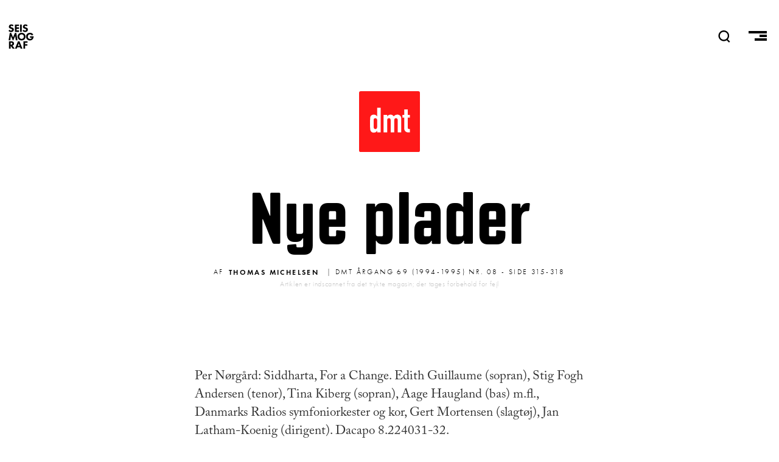

--- FILE ---
content_type: text/html; charset=UTF-8
request_url: https://seismograf.org/dmt/69/08/nye-plader
body_size: 12212
content:
<!DOCTYPE html>
<html lang="da" dir="ltr" prefix="og: https://ogp.me/ns#">
  <head>
    <meta charset="utf-8" />
<script async src="https://www.googletagmanager.com/gtag/js?id=G-X3KJWW8166"></script>
<script>window.dataLayer = window.dataLayer || [];function gtag(){dataLayer.push(arguments)};gtag("js", new Date());gtag("set", "developer_id.dMDhkMT", true);gtag("config", "G-X3KJWW8166", {"groups":"default","page_placeholder":"PLACEHOLDER_page_location","allow_ad_personalization_signals":false});</script>
<link rel="canonical" href="https://seismograf.org/dmt/69/08/nye-plader" />
<meta name="generator" content="Drupal 8" />
<link rel="image_src" href="https://seismograf.org/themes/custom/seismograf/images/dmt-card.png" />
<meta name="description" content="Per Nørgård: Siddharta, For a Change. Edith Guillaume (sopran), Stig Fogh Andersen (tenor), Tina Kiberg (sopran), Aage Haugland (bas) m.fl., Danmarks Radios symfoniorkester og kor, Gert Mortensen (slagtøj), Jan Latham-Koenig (dirigent). Dacapo 8.224031-32." />
<meta property="og:site_name" content="SEISMOGRAF.ORG" />
<meta property="og:type" content="article" />
<meta property="og:url" content="https://seismograf.org/dmt/69/08/nye-plader" />
<meta property="og:title" content="Nye plader" />
<meta property="og:description" content="Per Nørgård: Siddharta, For a Change. Edith Guillaume (sopran), Stig Fogh Andersen (tenor), Tina Kiberg (sopran), Aage Haugland (bas) m.fl., Danmarks Radios symfoniorkester og kor, Gert Mortensen (slagtøj), Jan Latham-Koenig (dirigent). Dacapo 8.224031-32." />
<meta property="og:image" content="https://seismograf.org/themes/custom/seismograf/images/dmt-card.png" />
<meta property="og:image:type" content="image/png" />
<meta property="og:image:width" content="600" />
<meta property="og:image:height" content="400" />
<meta property="og:image:alt" content="Dansk Musik Tidsskrift" />
<meta name="twitter:card" content="summary_large_image" />
<meta name="twitter:site" content="@seismograf" />
<meta name="twitter:description" content="Per Nørgård: Siddharta, For a Change. Edith Guillaume (sopran), Stig Fogh Andersen (tenor), Tina Kiberg (sopran), Aage Haugland (bas) m.fl., Danmarks Radios symfoniorkester og kor, Gert Mortensen (slagtøj), Jan Latham-Koenig (dirigent). Dacapo 8.224031-32." />
<meta name="twitter:title" content="Nye plader" />
<meta name="twitter:url" content="https://seismograf.org/dmt/69/08/nye-plader" />
<meta name="twitter:image:alt" content="Dansk Musik Tidsskrift" />
<meta name="twitter:image:height" content="400" />
<meta name="twitter:image:width" content="600" />
<meta name="twitter:image" content="https://seismograf.org/themes/custom/seismograf/images/dmt-card.png" />
<meta name="Generator" content="Drupal 9 (https://www.drupal.org)" />
<meta name="MobileOptimized" content="width" />
<meta name="HandheldFriendly" content="true" />
<meta name="viewport" content="width=device-width, initial-scale=1.0" />
<link rel="icon" href="/themes/custom/seismograf/images/favicon.png" type="image/png" />

    <title>Nye plader | Seismograf</title>
    <link rel="stylesheet" media="all" href="/core/themes/stable/css/system/components/ajax-progress.module.css?t7oh1w" />
<link rel="stylesheet" media="all" href="/core/themes/stable/css/system/components/align.module.css?t7oh1w" />
<link rel="stylesheet" media="all" href="/core/themes/stable/css/system/components/autocomplete-loading.module.css?t7oh1w" />
<link rel="stylesheet" media="all" href="/core/themes/stable/css/system/components/fieldgroup.module.css?t7oh1w" />
<link rel="stylesheet" media="all" href="/core/themes/stable/css/system/components/container-inline.module.css?t7oh1w" />
<link rel="stylesheet" media="all" href="/core/themes/stable/css/system/components/clearfix.module.css?t7oh1w" />
<link rel="stylesheet" media="all" href="/core/themes/stable/css/system/components/details.module.css?t7oh1w" />
<link rel="stylesheet" media="all" href="/core/themes/stable/css/system/components/hidden.module.css?t7oh1w" />
<link rel="stylesheet" media="all" href="/core/themes/stable/css/system/components/item-list.module.css?t7oh1w" />
<link rel="stylesheet" media="all" href="/core/themes/stable/css/system/components/js.module.css?t7oh1w" />
<link rel="stylesheet" media="all" href="/core/themes/stable/css/system/components/nowrap.module.css?t7oh1w" />
<link rel="stylesheet" media="all" href="/core/themes/stable/css/system/components/position-container.module.css?t7oh1w" />
<link rel="stylesheet" media="all" href="/core/themes/stable/css/system/components/progress.module.css?t7oh1w" />
<link rel="stylesheet" media="all" href="/core/themes/stable/css/system/components/reset-appearance.module.css?t7oh1w" />
<link rel="stylesheet" media="all" href="/core/themes/stable/css/system/components/resize.module.css?t7oh1w" />
<link rel="stylesheet" media="all" href="/core/themes/stable/css/system/components/sticky-header.module.css?t7oh1w" />
<link rel="stylesheet" media="all" href="/core/themes/stable/css/system/components/system-status-counter.css?t7oh1w" />
<link rel="stylesheet" media="all" href="/core/themes/stable/css/system/components/system-status-report-counters.css?t7oh1w" />
<link rel="stylesheet" media="all" href="/core/themes/stable/css/system/components/system-status-report-general-info.css?t7oh1w" />
<link rel="stylesheet" media="all" href="/core/themes/stable/css/system/components/tabledrag.module.css?t7oh1w" />
<link rel="stylesheet" media="all" href="/core/themes/stable/css/system/components/tablesort.module.css?t7oh1w" />
<link rel="stylesheet" media="all" href="/core/themes/stable/css/system/components/tree-child.module.css?t7oh1w" />
<link rel="stylesheet" media="all" href="/modules/contrib/footnotes/assets/css/footnotes.css?t7oh1w" />
<link rel="stylesheet" media="all" href="/core/themes/stable/css/views/views.module.css?t7oh1w" />
<link rel="stylesheet" media="all" href="/themes/custom/seismograf/css/layout.css?t7oh1w" />
<link rel="stylesheet" media="all" href="/themes/custom/seismograf/css/typography.css?t7oh1w" />
<link rel="stylesheet" media="all" href="/themes/custom/seismograf/css/bigfoot-default.css?t7oh1w" />

    
<link rel="stylesheet" href="https://use.typekit.net/sts2tsc.css">
          </head>
  <body class="path-node page-node-type-dmt-article path-dmt-69-08-nye-plader">

        <a href="#main-content" class="visually-hidden focusable skip-link">
      Gå til hovedindhold
    </a>
    
      <div class="dialog-off-canvas-main-canvas" data-off-canvas-main-canvas>
    <!-- PAGE.HTML.TWIG = l-tmp__dmt_article -->


<header role="banner" class="content-header">
  <div class="logo-nav">
    <div class="site-name">
      <a href="/">SEISMOGRAF</a>
    </div>
    <div class="banner-search">  <div>
    <div class="views-exposed-form" data-drupal-selector="views-exposed-form-solr-search-page-1" id="block-searchfield">
  
    
      <form action="/soeg" method="get" id="views-exposed-form-solr-search-page-1" accept-charset="UTF-8">
  <div class="js-form-item form-item js-form-type-textfield form-item-txt js-form-item-txt form-no-label">
        <input placeholder="Søg" data-drupal-selector="edit-txt" type="text" id="edit-txt" name="txt" value="" size="30" maxlength="128" class="form-text" />

        </div>
<div data-drupal-selector="edit-actions" class="form-actions js-form-wrapper form-wrapper" id="edit-actions"><input data-drupal-selector="edit-submit-solr-search" type="submit" id="edit-submit-solr-search" value="Udfør" class="button js-form-submit form-submit" />
</div>


</form>

  </div>

  </div>
</div>
    <nav role="navigation" class="header-nav">
      <a class="nav-item nav-item__search" id="search-trigger">
        <svg class="nav-item__seachicon" viewbox="0 0 50 50" enable-background="new 0 0 50 50">
          <path
          fill="currentColor"
          d="M48.8 46.2l-9.2-9.4c3.5-3.9 5.7-9.1 5.7-14.7C45.3 9.9 35.4 0 23.2 0s-22 9.9-22 22.1 9.9 22.1 22 22.1c4.4 0 8.5-1.3 12-3.6l9.5 9.5 4.1-3.9zM7.1 22.1c0-8.9 7.2-16.2 16.2-16.2 8.9 0 16.2 7.3 16.2 16.2s-7.3 16.2-16.2 16.2c-9-.1-16.2-7.3-16.2-16.2z"></path>
        </svg>
      </a>
      <a class="nav-item nav-item__burger">
        <span class="menu-icon__bar menu-icon__bar--first"></span>
        <span class="menu-icon__bar menu-icon__bar--second"></span>
        <span class="menu-icon__bar menu-icon__bar--third"></span>
      </a>
    </nav>
    <progress value="0"></progress>
  </div>
    <div>
    <div data-drupal-messages-fallback class="hidden"></div>

  </div>

    <div>
    <div id="block-mainmenu">
  
    
      
            <div><nav class="main-menu main-menu__all">
<h3 class="main-menu__section main-menu__section--english"><a class="main-menu__link" href="/english">English</a></h3>
</nav>

<nav class="main-menu main-menu__sections">
<h3 class="main-menu__section main-menu__section--all"><a class="main-menu__link" href="/arkivet">Alle Artikler<span class="link-sub">Oversigt over alt indhold</span></a></h3>

<h3 class="main-menu__section main-menu__section--focus"><a class="main-menu__link" href="/fokus">Fokus<span class="link-sub">I dybden med ét emne</span></a></h3>

<h3 class="main-menu__section main-menu__section--peer"><a class="main-menu__link" href="/peer">Peer<span class="link-sub">peer-reviewed content</span></a></h3>

<h3 class="main-menu__section main-menu__section--podcast"><a class="main-menu__link" href="/podcast/lytdybt">Podcast<span class="link-sub">Hvis du hellere vil lytte</span></a></h3>

<h3 class="main-menu__section main-menu__section--dmt"><a class="main-menu__link" href="/dmt">DMT<span class="link-sub">Dansk Musik Tidsskrift 1925-2010</span></a></h3>
</nav>

<nav class="main-menu main-menu--meta">
<h3 class="main-menu__section main-menu__section--om"><a class="main-menu__link" href="/nyhedsbrev">Nyhedsbrev</a></h3>

<h3 class="main-menu__section main-menu__section--om"><a class="main-menu__link" href="/annoncering">Annoncering</a></h3>

<h3 class="main-menu__section main-menu__section--om"><a class="main-menu__link" href="/om">Om Seismograf</a></h3>
</nav>

<nav class="socialmenu">
  <a class="socialmenu__link socialmenu__link--facebook" href="https://facebook.com/seismograf.org/" target="_blank"></a>
  <a class="socialmenu__link socialmenu__link--twitter" href="https://twitter.com/seismograf" target="_blank"></a>
  <a class="socialmenu__link socialmenu__link--instagram" href="https://www.instagram.com/seismografmag" target="_blank"></a>
  <a class="socialmenu__link socialmenu__link--feed" href="/rss.xml" ></a>
</nav></div>
      
  </div>

  </div>

</header>
<div class="focus-background"></div>
  
<div class="layout-container">

            

  
  

  

  

  

  <div class="layout__upper">
    
  </div>
  
  <div class="layout">
    <a id="main-content" tabindex="-1"></a>
    
    
    <main role="main" class="layout__main">
        <div>
    <div id="block-seismograf-content">
  
    
      

  <article role="article">
  <a class="art-head__dmticon" href="/dmt"></a>
  <h1 class="balance-text art-head-title"><span class="balance-text">Nye plader</span></h1>
  <div class="art-head-desc"></div>

  <div class="art-head__infoline">
        <div class="art-head__metaprefix">Af</div>
    <div class="art-head__author">
      <ul>
                        
      <li>
        <a href="/profil/thomas-michelsen" hreflang="da">Thomas Michelsen</a>
      </li>
      </ul>
  </div>
    <div class="art-head__date--dmt">
     | DMT Årgang 69 (1994-1995) nr. 08 - side 315-318
    </div>
    <p class="art-head__disclaimer">Artiklen er indscannet fra det trykte magasin; der tages forbehold for fejl</p>
  </div>
  <div class="art-isssue">
      </div>
  <div class="art-main">
    <div id="ad-wrap-art" class="art-ad-embed"><div class="views-element-container"><div class="ad-wrapper js-view-dom-id-d9dfa54e178ea47eb0c5f7418352014de75206d6f94c48a3a744e92688d0ab1b">
  
  
  

  
  
  

  <div class="item-list">
  
  <ul class="adv__wrapper">

          <li class="adv__item"><article class="adv">

<h3 class="aricle-mini__label aricle-mini__label--adv">Annonce</h3>
  <a href="https://www.ctm-festival.de" target="_blank" class="adv__linkwrapper">
    <div class="adv__imagewrapper">
            <div>  <img loading="lazy" src="/sites/default/files/partners/CTM26_Seismograf_Square.gif" width="600" height="600" alt="CTM" />

</div>
      </div>
  </a>

</article>
</li>
          <li class="adv__item"><article class="adv">

<h3 class="aricle-mini__label aricle-mini__label--adv">Annonce</h3>
  <a href="https://athelas.dk/lisbonfloor/" target="_blank" class="adv__linkwrapper">
    <div class="adv__imagewrapper">
            <div>  <img loading="lazy" src="/sites/default/files/partners/Lisbon%20Floor%20Seismograf%20%281%29.gif" width="1080" height="1080" alt="Athelas" />

</div>
      </div>
  </a>

</article>
</li>
    
  </ul>

</div>

    

  
  

  
  
</div>
</div>
</div>
    
            <div><p>Per Nørgård: Siddharta, For a Change. Edith Guillaume (sopran), Stig Fogh Andersen (tenor), Tina Kiberg (sopran), Aage Haugland (bas) m.fl., Danmarks Radios symfoniorkester og kor, Gert Mortensen (slagtøj), Jan Latham-Koenig (dirigent). Dacapo 8.224031-32.</p>
<p>Mest opsigtsvækkende blandt de cd'er, der denne gang foreligger til anmeldelse, er dacapos udgivelse af Per Nørgårds opera Siddharta i en DR-produceret indspilning fra 1984. Opsigtsvækkende på flere måder, for her har vi så fået adgang til et af nyere dansk musikdramatiks hovedværker på cd. Men altså i en mere end ti år gammel indspilning, som, af uransagelige årsager, har ligget og samlet støv indtil nu. Den udkommer derfor uden at være aktuel, fx i forhold til Nørgårds produktion i øvrigt, der som bekendt har det med at flytte sig i håndfaste ryk af proklamerede, kompositionstekniske landvindinger og således også har flyttet sig en hel del i de forløbne år.</p>
<p>Man glemmer dog snart alt om tonesøer, og hvad der ellers er kommet til af nye elementer i Nørgårds univers, når man lytter til musikken i Siddharta. For mig giver det et sug i erindringen tilbage til dengang, operaen i 1987 fik sin danske, sceniske førsteopførelse på Det kongelige Teater. Det er smuk, både statisk og bevægelig musik, der indeholder enfoldige melodier så lette at huske, at man griber sig i at gå nynnende hen til afspilleren med boxens første cd. Med hjælp fra afbildningerne af forestillingens scenografi i bookletten er det endog meget let derpå at lukke øjnene og falde tilbage i en næsten virkelig, tredimensional operaoplevelse. Selvom lyden altså er af en ikke-scenisk produktion, heldigvis da.</p>
<p>Historien om prins Siddharta, der vokser op i en kunstig, lidelsesfri verden, men gennemskuer bedraget, forlader det til fordel for den virkelige verden og til sidst bliver Buddha, er velkendt. I Ole Sarvigs og Per Nørgårds åbne, librettistiske fremstilling behandles alene Siddhartas barndom og ungdom i et forløb af tre akter, hvor tidsperspektivet i en langstrakt zoom-sekvens ændres fra mytisk, nærmest statisk tid i første akt til rå real time i sidste-aktens kollaps, hvor virkeligheden går op for prins Siddharta, der desillusioneret i ordets egentlige forstand aflægger sig prinseværdigheden og forlader slottet og faderens kunstige lykkeverden. Denne indspilning er som nævnt fore-taget i 1984, i forbindelse med en koncertopførelse i DR, hvor Nørgård netop har tilføjet en afsluttende, ny-komponeret Wölfli-sekvens til musikalsk illustration af det skønnes og velordnedes endelige, katastrofale kollaps.</p>
<p>Siddharta er en ny opera, som lykkeligt bevarer traditionens bærende elementer i form af klar handlingsgang, iørefaldende musik, dramatik, optrin og udfoldelsesmuligheder for sangerne, som det er blevet bemærket af Nørgård-eksperten Jørgen I. Jensen. Her har vi nu fået operaen på cd i en fyldestgørende indspilning med solide sanglige præstationer og gedigent orkesterspil af Radiosymfoniorkesteret og operadirigenten Jan Latham-Koenig. Om så denne eller en anden eksisterende, svensk optagelse af operaen i virkeligheden repræsenterer den helt saliggørende version er vist nok et stridens æble blandt Nørgård-fanatikere, som jeg ikke skal gøre mig klog på.</p>
<p>At man har valgt at fylde ud med en ligeledes ti år gammel indspilning af slagtøjskoncerten For a Change forekommer primært motiveret af, at denne indspilning nu engang foreligger. I sine covernoter argumenterer Nørgård ganske vist for en særlig sammenhæng de to værker imellem, og For a Change, der er en akkompagneret version af solo-slagtøjsværket I Ching, kan da også godt høres som en slags 'absolut-musikalsk bro' mellem Siddharta, med den tilføjede Wölfli-tekst, og Wölfli-operaen Det guddommelige Tivoli, hvori to satser fra I Ching indgår. Men koncerten virker under alle omstændigheder malplaceret efter en hel operaforestilling, der i særlig grad kalder på ro til eftertanke i kraft af handlingens åbne slutning og ikke på et ekstranummer i form af Nørgårds mest publikumsvenlige, populære værk fra 1980'erne.</p>
<p>•</p>
<p>Per Nørgård: Works for Cello. Morten Zeuthen (cello), Anton Kontra (violin) og Erling Møldrup (guitar). Dacapo 8.224007.</p>
<p>Cellisten Morten Zeuthen spiller på en ny cd Per Nørgårds 1. og 2. solo cellosonate, begge ældre værker, der på storplanet præges af gradvis forandring henholdsvis uformidlet kontrast. Blandt cd'ens nyere værker, der alle stammer fra begyndelsen af 1990'erne, er den korte komposition med den venskabeligt drillende titel Sensommer-elegi, tilegnet Morten Zeuthen i anledning af hans 40 års fødselsdag, en fin fortsættelse af sololinjen i Nørgårds celloproduktion.</p>
<p>Quaerendo invenietis for cello og guitar med den Pirandello-parafraserende undertitel "Variationer søger et tema" kendetegnes af usædvanligt tæt sammenspil mellem de to instrumenter, der snor sig sammen i en intim omgangsform, som fuldstændig oplø-ser fornemmelsen af for- og baggrund. Det samme gælder Tjampuán for violin og cello, hvor endog instrumenternes klanglige karakterer er beslægtede, så at der med komponistens egne ord bliver tale om "to floder i én", en langsomt strømmende række af seks satser, der først til sidst tager fart.</p>
<p>Solo- og duo-kompositioner afløser hinanden i et veltilrettelagt program på denne cd. Solisterne er alle tre fremragende (det kan næppe komme bag på mange), og også lydteknisk er opgaven vidunderligt løst. Zeuthens cello står på én gang vægtigt, let og prægnant i rummet og gør Nørgårds cellokompositioner til en fascinerende og facetteret oplevelse.</p>
<p>•</p>
<p>C.E.F. Weyse: Symfonier nr. 1-3. Det kongelige Kapel og Michael Schønwandt (dirigent). Dacapo 8.550714.</p>
<p>C.E.F. Weyse: Symfonier nr. 4-5. Det kongelige Kapel og Michael Schønwandt (dirigent). Dacapo 8.550620.</p>
<p>På dacapos billigserie Naxos udkommer for tiden en serie på tre cd'er med C.E.F. Weyses symfonier spillet af Det kongelige Kapel under ledelse af Michael Schønwandt. To af cd'erne, som indeholder de fem første symfonier, er nu på markedet.</p>
<p>Naxos byder ofte på ukendte, men i øvrigt udmærkede, udenlandske kunstnere i mere velkendte værker. Lidt usædvanligt er det således her at finde etablerede danske udøvere som Schønwandt og Kapellet, men med denne kombination håber dacapo- folkene formentlig på et bedre salg af disse Weyse-plader, der vel i grunden repræsenterer lidt af en satsning rent forretningsmæssigt.</p>
<p>Det er 200 år gammel, dansk orkestermusik, man her får at høre. Musik der giver indblik i en tid, hvor alle de betydelige danske komponister var tyskere, Weyse selv inklusive, og hvor komponisten F.L.Æ. Kunzen endnu måtte slås for at skabe anerkendelse omkring Mozarts værker i København, hvor de ingen placering havde på koncert- og operarepertoiret.</p>
<p>Weyse skriver selv i forbindelse med sit arbejde i Det musikudøvende Selskab, hvortil han i slutningen af 1790'erne komponerede alle syv symfonier, at her »lærte jeg først ret at kiænde Mozarts og Haydns Symphonier, og studerte Blæseinstrumenternes Virkning.«</p>
<p>Symfonierne vidner bestemt om påvirkningen fra Haydn og Mozart, og de udgør et overraskende og begavet supplement til det kendte billede af romance- og sangkomponisten Weyse. Sans for udtryksfulde, tonale spændinger kendetegner allerede 1. sym-foni, der bemærkelsesværdigt for tiden står i mol (g-mol). Først i den langsomme 3. sats' melodiske duktus afslører romancemageren Weyse sig. Symfonierne er, inden for klassiske rammer, spændende og opmærksomhedsskabende musik. Blæserne udnyttes ret selvstændigt, fx i 4. symfoni, hvor de i 1. sats har direkte formunderstregende funktion. I den langsomme sats anvendes, usædvanligt på den tid, desuden klarinet.</p>
<p>Der hviler over Schønwandts ind-spilninger af Weyses symfonier en ro og velafbalancerethed i orkestersatsens nuancer. Selv i legato-passager prioriteres en fin lethed i detaljen. De elegante rytmiske forskydninger, der er med til at gøre denne renfærdigt-klassiske musik interessant at lytte til, fremhæves kontrolleret, og indspilningerne har stor gavn af Kapellets fremragende træblæsere, der spiller på et niveau, Weyse ville have jublet over som alternativ til sin tids ikke altid lige professionelle musikere.</p>
<p>•</p>
<p>Rued Langgaard: Lieder. Anne Margrethe Dahl (sopran) og Ulrich Stærk (klaver). Dacapo 8.224011.</p>
<p>Sopranen Anne Margrethe Dahl ledsaget af pianisten Ulrich Stærk har for nylig indspillet dansk musik fra begyndelsen af dette århundrede på dacapo, nærmere bestemt lieder af Rued Langgaard.</p>
<p>Intet i disse sange indicerer imidlertid, at deres komponist er dansk. Det er vellykket liedkunst i tysk-østrigsk, senromantisk tradition fra ende til anden med tekster af Goethe, Eichendorff, Heine und so weiter i stor, ekspressiv pianistisk iscenesættelse. Og så er disse lieder skrevet af teenageren Rued Langgaard (helt præcist er de blevet til mellem 1909 og 1915), der jo musikalsk var utroligt fremmelig og fra begyndelsen mestrede den romantiske tradition til perfektion.</p>
<p>Der kan næppe udgives mange cd'er med bare ungdomsværker af nogen dansk komponist så hørværdig som denne, hvad indholdet angår, og også i udførelsen har den fornem klasse. Ikke mindst i kraft af Ulrich Stærks agogisk frie fraseringer med pragtfuld elan, som passer perfekt til musikkens ånd. Også Anne Margrethe Dahls kraft- og kernefulde sopran imponerer, omend den ikke altid besidder dét udefinerbare, som for alvor gør musikken beåndet, og som placerer en lille håndfuld verdenssangere i en inkommensurabel kategori for sig. En flot indspilning, der dokumenterer den skammeligt marginaliserede Langgaards tidlige geni og kompositionstekniske overblik i en central romantisk form.</p>
<p>Hans Abrahamsen: Seven Studies, Poul Ruders: 13 Postludes for Piano, Tage Nielsen: To Nocturner og Steen Pade: Florilegium. Amalie Malling (klaver). Dacapo 8.224019.</p>
<p>Robert Schumann: Humoreske op. 20, Davidsbündlertänze op. 6. Amalie Malling (klaver). Kontrapunkt 32201.</p>
<p>Pianistinden Amalie Malling er ude med to nye cd'er, der viser vidt forskellige sider af hendes alsidige repertoire, nemlig ny dansk klavermusik og klaverværker af Robert Schumann udgivet på henholdsvis dacapo og Kontrapunkt.</p>
<p>Abrahamsens Seven Studies fra 1984 leger på rationelt konstruktivistiske præmisser med romantiske såvel som rytmiske klaveridiomer. Det er virtuos klavermusik af tidssvarende, historistisk tilsnit, imponerende realiseret af Amalie Malling. Poul Ruders bevæger sig over hele spektret mellem himmel og helvede - og tilsvarende fra klaviaturets ene ekstrem til det andet - i sine 13 Postludes for Piano, efterklange af hans 1. symfoni fra 1990, Himmelhoch jauchzend zum Tode betrübt.</p>
<p>Også hos Tage Nielsen slår klave-rets status som det romantisk-musi-kalske udtryksmedium nr. ét igennem i to næsten chopinsk klangfokuserede nocturner, der efterfølges af Steen Pades kontant afvekslende og mere køligt-kontrollerede Florilegium.</p>
<p>Amalie Malling har både det tekniske og musikalske overblik, også over den ægte romantiske vare i form af Schumanns episodiske Humoreske op. 20 og hans romantisk-skizoide samling af Davidsbündlertänze op. 6. Det fungerer upåklageligt, men en anelse sundt og ligevægtigt spillet er det måske. Dén ekstreme indføling og korrespondens med Schumanns ømfindige overspændthed, man finder hos en pianist-personlighed som af-døde Vladimir Horowitz, hvor hver enkelt tone ånder, besidder hun ikke. En urimelighed, javist, men umulig at overhøre.</p>
<p>Teknisk viser en sammenligning af disse to cd'er med Amalie Malling en mørk, ulden lyd på Kontrapunkts produktion, mens også denne dacapo-cd står for et klart og flot, rumligt klangbillede.</p>
<p>•</p>
<p>Carl Nielsen: Symfoni nr. 3, Sinfonia Espansiva op. 27, Andante tranquillo og Scherzo, Maskerade Suite. Odense Symfoniorkester, Eva Hess Thaysen (sopran), Lars Thodberg Bertelsen (baryton) og Edward Serov (dirigent). Kontrapunkt 32203.</p>
<p>Der har indtil nu været spændende overraskelser blandt de mindre - og mindre kendte - orkesterstykker, man har valgt at servere sammen med symfonierne i Kontrapunkts Carl Nielsen-serie. I alt 5 cd'er er udkommet, der inkluderer 1., 2., 3. og 5. symfoni, alle spillet af Odense Symfoniorkester under Edward Serov, samt en cd alene med scenemusik, som jeg har omtalt i sidste nummer af DMT.</p>
<p>På den nyeste cd er de mindre stykker, som netop giver serien dens særlige profil, dog ikke de mest spændende. Det drejer sig om to tidlige, ret forudsigelige strygekvartetsatser, som Nielsen har omarbejdet for strygeorkester, samt tre velkendte stykker fra operaen Maskerade. Her kunne man i den overstadige ouverture til operaens 1. akt ønske sig en endnu skarpere behandling af musikkens rytmiske raffinementer - bedst lykkes dette i suitens spændstigt flotte 3. sats, "Hanedans" - og også mere plasticitet i orkesterets strygere, der savner det vittiges definitivt overlegne komponent.</p>
<p>Serovs Espansiva er præget af soliditet og dramatisk tyngde i forhold til fx den dansante, dynamiske flugt, der tegner lange linjer i Blomstedts og Radiosymfoniorkesterets EMI-indspilning fra 1975. Den beskedne kontrast mellem hoved- og sidetemadelen i 1. sats (målt mod partiturets angivelser) svarer tempomæssigt til den gamle indspilning med Bernstein og Kapellet fra 1965 og eksemplificerer en generel tendens til mere effektivitet end nuanceret hengivelse. Særlig Bertelsens vokalise i 2. sats er smukt båret uden af den grund at blive udflydende, selvom orkesteret på dette sted, hvor det symfoniske forløb når sit allermest afspændte punkt, hindrer musikken i virkelig at svæve. I forhold til idealet er orkesterspillet lidt stift, men indspilningen er præget af fortolkningsmæssig koherens og funktionalistisk overblik.</p>
<p>•</p>
<p>Odriozola & Kristensen play Christensen & Odriozola. H. Kristensen (blokfløjter), R. Odriozola (violin) og</p>
<p>J. Odriozola (cello). Point PCD 5116.</p>
<p>Til slut skal opmærksomheden henledes på to cd'er fra pladeselskabet Point med ny, dansk musik, hvoraf særligt en plade med musik af den fyrreårige, men først for nylig debuterede Mogens Christensen trænger sig på. Hans blokfløjteværker, skrevet i 1990'erne og suverænt spil-let af Helle Kristensen, demonstrerer en befriende ubelastet tilgang til instrumentet. Her er alle spor af både musikskole og barokfetichisme blæst væk til fordel for en på én gang erfaren og nytænkende omgang med instrumentet, der giver en frapperende alsi-dighed og bredde i udtryksregisteret.</p>
<p>Mogens Christensen formår det afgørende, nemlig at kommunikere konsekvent og imødekommende, uden dikkedarer, men med indhold. Titler som Dreamless Fragments og Krystallys indikerer samme sart udspændte og stærkt lysfølsomme poesi som den, der præger sidste års ROSTRUM-prisbelønnede Vinterlys for blokfløjte og violin (komponeret i enten 1990 eller 1991, begge muligheder angives i covernoterne).</p>
<p>Det er et ti minutter langt studium af vintersolens punktuelle og lineære tilstedeværelse i det landskab, den stilfærdigt fremmaner. Instrumentbehandlingen lader virke-lig de to solostemmer male en landskabelig bredde og et dybdeperspektiv i musikken, der har stedvise, karakteristiske mindelser om elektroniske klangvirkninger. Om muligt endnu mere fascinerende er blokfløjtebehandlingen i soloværket Vårnatsfugle, for mig cd'ens centrale værk, der blander naturalistisk indfanget fuglesang med temaer over tilsvarende tamfugle registreret i England anno 1717. En drilsk "ornitologisk scherzo", der som de øvrige værker bærer personligt, kompositorisk præg.</p>
<p>Isprængt Christensens facetterede, drømmeagtige univers rummer cd'en værker af den medvirkende violinist, Ricardo Odriozola. Foruden hans fyndigt-vittige Seven Danish Miniatures, der, trods covernoternes forsikring om et kondenseret sprog, gradvist griber til gentagelser, drejer det sig om fire spansk inspirerede danse for violin og cello samt det godt 22 minutter lange Psalms for cello solo. Celloen er med sin ambitus og sit ekspressive klangregister velvalgt til at udtrykke troens særlige blanding af dybde og diffusitet i, hvad der kan høres som et firsatset bud på en opdatering af Bachs cellosuiter. Et stilfærdigt, tidssuspenderende sjælens bad kongenialt fremført af Jane Odriozola på dette 'familiealbum', hvor komponister og udøvere i hvert fald musikalsk, og vist også matrimonalt, er lykkeligt beslægtede.</p>
<p>•</p>
<p>Axel Borup-Jørgensen: Songs and Piano Works. Helene Gjerris (mezzosopran) og Erik Skjoldan (klaver).</p>
<p>Point PCD 5117.</p>
<p>Hos Axel Borup-Jørgensen er hver enkelt tone, hver enkelt akkord en begivenhed. En moderne eksistens med egen personlighed, der slås an og derpå lever et helt, afsondret liv, til den klinger ud i ensomhed. Kun sjæl-dent opstår den dynamik imellem de enkelte, tonende eksistenser, der ophæver isolationen og skaber musikalske forløb i traditionel, præ- modernistisk forstand.</p>
<p>Sådan opleves blandingen af klaverværker og klaverledsagede sange, der kan høres på denne retrospektive Borup-Jørgensen-cd, og som afslører et forbløffende homogent, for ikke at sige monotont, kompositorisk univers, der ikke synes at have flyttet sig synderligt siden slutningen af 1950'erne. Den begavede, unge mezzosopran Helene Gjerris har sammen med pianisten Erik Skjoldan bevæget sig ind i dette univers, hvor klaveret for sig står stille i statiske rækker af frosne klange, mens sopranstemmen supplerer med melodiske forløb så langsomme, at man skulle tro, det var løgn.</p>
<p>Borup-Jørgensens særlige, eksistentielt pointillistiske klaveridiom høres fra start i klaverværket Winter Pieces fra 1959, mens Helene Gjerris styrer sin egalt klangbårne stemme imponerende flot igennem sange så langsomme, at de virker næsten umulige at synge. Hør fx de tungsindige »Verrirt« (ja, sådan bogstaveres bag på cd'ens teksthæfte, men der menes vel »verirrt«, forvildet) og »Sehnsucht« fra 1963, musik af en melankoli så dyb, at man skal være i virkeligt godt humør for ikke at lade sig gå på af deres alvorsfulde tristesse. Helene Gjerris og Erik Skjoldan har imidlertid haft overskud til at tage melankolien på sig og leverer en indlevet reproduktion af Axel Borup-Jørgensens musik.</p>
</div>
      
  </div>


  
    

  
  <div>
      </div>

</article>


  </div>

  </div>

    </main>
    
    
  </div>

  <section class="layout__lower">
    
  </section>
  
  
</div>

  </div>

    
    <script type="application/json" data-drupal-selector="drupal-settings-json">{"path":{"baseUrl":"\/","scriptPath":null,"pathPrefix":"","currentPath":"node\/17650","currentPathIsAdmin":false,"isFront":false,"currentLanguage":"da"},"pluralDelimiter":"\u0003","suppressDeprecationErrors":true,"google_analytics":{"account":"G-X3KJWW8166","trackOutbound":true,"trackMailto":true,"trackTel":true,"trackDownload":true,"trackDownloadExtensions":"7z|aac|arc|arj|asf|asx|avi|bin|csv|doc(x|m)?|dot(x|m)?|exe|flv|gif|gz|gzip|hqx|jar|jpe?g|js|mp(2|3|4|e?g)|mov(ie)?|msi|msp|pdf|phps|png|ppt(x|m)?|pot(x|m)?|pps(x|m)?|ppam|sld(x|m)?|thmx|qtm?|ra(m|r)?|sea|sit|tar|tgz|torrent|txt|wav|wma|wmv|wpd|xls(x|m|b)?|xlt(x|m)|xlam|xml|z|zip"},"ajaxTrustedUrl":{"\/soeg":true},"user":{"uid":0,"permissionsHash":"e64c7ff6d419477860e88ba8d1acde81750c9b027f9b63534937a2076eb2f021"}}</script>
<script src="/core/assets/vendor/jquery/jquery.min.js?v=3.6.3"></script>
<script src="/sites/default/files/languages/da_-gEnzphm1tYyhVEA88yvlK229sgePHhmR33as9boLdQ.js?t7oh1w"></script>
<script src="/core/misc/drupalSettingsLoader.js?v=9.5.11"></script>
<script src="/core/misc/drupal.js?v=9.5.11"></script>
<script src="/core/misc/drupal.init.js?v=9.5.11"></script>
<script src="/modules/contrib/google_analytics/js/google_analytics.js?v=9.5.11"></script>
<script src="/themes/custom/seismograf/js/scripts2.js?v=9.5.11"></script>
<script src="/themes/custom/seismograf/js/bigfoot.min.js?v=9.5.11"></script>
<script src="/themes/custom/seismograf/js/ScrollMagic.min.js?v=9.5.11"></script>
<script src="/themes/custom/seismograf/js/scrollreveal.min.js?v=9.5.11"></script>

  </body>
</html>


--- FILE ---
content_type: text/css
request_url: https://seismograf.org/themes/custom/seismograf/css/layout.css?t7oh1w
body_size: 11406
content:
@import"https://use.typekit.net/sts2tsc.css";[data-aos=pullquote]>span{transition-property:transform,opacity;opacity:0}[data-aos=pullquote].aos-animate>span{opacity:1}html{font-size:62.5%;overflow-x:hidden;scroll-behavior:smooth}body{font-size:1.6rem;margin:0;background:#fff}@media(prefers-color-scheme: dark){body{color:#e0e0e0;background:#1c1d1f}}article,aside,figcaption,figure,footer,header,main,nav,section{display:block}img{width:100%;max-width:100%;height:auto;border-style:none}.hidden,[hidden]{display:none}ul{margin:0;padding:0;list-style:none}iframe{width:100%;border:none;background:#000}.balance-text{text-wrap:balance}html{scroll-behavior:smooth}.toolbar-horizontal #toolbar-administration{z-index:520}.js #better-messages-default.better-messages-overlay{display:none}#better-messages-default.better-messages-overlay{position:absolute;z-index:510;padding:0;border-radius:0;background:none;box-shadow:none}#better-messages-default.better-messages-overlay.better-messages-position-fixed{position:fixed}#better-messages-default.better-messages-overlay .better-messages-footer{margin-top:10px;padding-top:5px;text-align:right;border-top:none}#better-messages-default.better-messages-overlay .better-messages-close{display:block;float:right;text-transform:uppercase;color:#676767}#better-messages-default.better-messages-overlay .better-messages-close span{display:block;float:right;width:22px;height:22px;background:rgba(0,0,0,0) url(../images/closelabel.gif) no-repeat}#better-messages-default.better-messages-overlay .better-messages-timer{line-height:22px;float:left}div[role=contentinfo]{margin-bottom:1.6;padding:2rem 2.5rem;border-left:#99e986 6px solid;background:#f9ffe4;box-shadow:0 0 20px 0 rgba(0,0,0,.2)}div[role=alert]{margin:-2rem -2.5rem;padding:2rem 2.5rem;border-left:red 6px solid;background:#fff4f2}.content-header{position:absolute;z-index:3;top:0;width:100%;transition:all .2s ease-in-out}.content-header.downwards{top:-12rem}.content-header.upwards{background-color:rgba(255,255,255,.97);box-shadow:rgba(0,0,0,.15) 0 0 10px 0;top:0}@media(prefers-color-scheme: dark){.content-header.upwards{background-color:rgba(28,29,31,.97)}}.page-node-type-focus .content-header.darkmode.upwards{background:rgba(255,255,255,.75)}.page-node-type-focus .content-header.upwards{background:rgba(24,24,24,.75)}.toolbar-tray-open.toolbar-horizontal .content-header,.toolbar-tray-open.toolbar-horizontal .content-header.upwards{top:8rem}.toolbar-tray-open.toolbar-horizontal .content-header.downwards{top:-4rem}.logo-nav{position:relative;z-index:1;display:flex;align-items:center;justify-content:space-between;box-sizing:border-box;width:100%;margin:0 auto;padding:.5rem 0;transition:all .5s linear}@media screen and (min-width: 415px)and (max-width: 835px){.logo-nav{padding:3rem .7rem}}@media screen and (min-width: 836px)and (max-width: 1112px){.logo-nav{padding:1rem .7rem}}@media screen and (min-width: 1113px){.logo-nav{height:12rem;padding:0 .5rem}}@media screen and (min-width: 1113px){.path-om .logo-nav,.path-node-19133 .logo-nav,.path-node-19041 .logo-nav,.path-podcast .logo-nav,.page-node-type-collection .logo-nav,.page-node-type-guide .logo-nav,.path-peer .logo-nav,.path-arkivet .logo-nav,.path-frontpage .logo-nav,.path-english .logo-nav{max-width:152rem;margin:0 auto;padding:0 5rem}}@media screen and (min-width: 1113px){.content-header.active .logo-nav{height:6rem}}.logo-nav.searching{background-color:#fff}@media(prefers-color-scheme: dark){.logo-nav.searching{background:#323232}}@media(prefers-color-scheme: dark){.logo-nav.searching input{color:#f3f3f3}}.header-nav{padding-right:.5rem}.nav-item{display:inline-block;padding:0 .5rem;cursor:pointer}.nav-item__burger{padding-right:1rem;color:#000}@media screen and (min-width: 415px){.nav-item__burger{padding-right:.5 rem}}.site-name,.header-nav{z-index:6}.site-name{display:flex}.site-name>a{width:50px;height:50px;padding:1rem;text-indent:-100000px;background:url(../images/logo19.svg) no-repeat center center;background-size:42px}@media(prefers-color-scheme: dark){.site-name>a{background:url(../images/logo19_white.svg) no-repeat center center}}@media screen and (min-width: 415px){.site-name>a{padding:.5rem}}@media screen and (min-width: 836px)and (max-width: 1112px){.site-name>a{padding:.5rem .8rem}}.page-node-type-terms .site-name>a,.page-node-type-focus .site-name>a{background:url(../images/logo19_white.svg) no-repeat center center;background-size:42px}.page-node-type-focus .darkmode .site-name>a,.page-node-type-focus .site-name>a.blacklogo{background:url(../images/logo19.svg) no-repeat center center;background-size:42px}.site-name>.page-node-content__title{margin:0;margin-left:-1.5rem;padding:1.5rem 0;color:#fb7e7e}.site-name>.page-node-content__title::before{content:"  / "}#views-exposed-form-search-solr-page-1 input:focus{outline:none}.nav-item__search{overflow:hidden;width:20px;height:20px;margin-right:20px;color:#000}@media(prefers-color-scheme: dark){.nav-item__search{color:#e0e0e0}}.page-node-type-terms .nav-item__search,.page-node-type-focus .nav-item__search{color:#fff}.page-node-type-focus .darkmode .nav-item__search{color:#000}.page-node-type-terms .menu-icon__bar,.page-node-type-focus .menu-icon__bar{background:#fff}.page-node-type-focus .darkmode .menu-icon__bar{background:#000}.nav-item__searchicon{width:20px;height:20px}.menu-icon__bar{display:block;float:right;clear:both;width:20px;height:4px;margin-bottom:2px;background:#000}@media(prefers-color-scheme: dark){.menu-icon__bar{background:#e0e0e0}}.menu-icon__bar--first{width:30px}.menu-icon__bar--second{width:12px}.menu-icon__bar--third{width:20px}@media screen and (min-width: 1113px){.nav-trigger{display:none}}.inactive:hover{text-decoration:line-through}.english{position:absolute;z-index:2;top:36px;left:10px;color:#fff}.toolbar-tray-open.toolbar-horizontal .english{top:115px;left:20px}.social-menu>a,.english__link{font-size:1.2rem;text-decoration:none;letter-spacing:.33em;text-transform:uppercase;color:blue}#block-mainmenu{position:fixed;top:0;right:0;bottom:0;overflow-y:scroll;box-sizing:border-box;width:40rem;height:100vh;padding:8rem 0 0 0;transition:.4s;transform:translateX(400px);text-align:right;background:#fff}@media screen and (min-width: 415px){#block-mainmenu{padding:11.9rem 0 0 0}}@media(prefers-color-scheme: dark){#block-mainmenu{background:#323232}}.toolbar-horizontal #block-mainmenu{padding:19.7rem 0 0 0}#block-mainmenu.withmenu{transform:translateX(0)}.layout-container{transition:.4s}.layout-container.withmenu{transform:translateX(-400px)}.main-menu__section{margin:0}.main-menu__sections{margin:3.5rem 0 5.5rem}@media screen and (max-width: 414px){.main-menu.main-menu__all{float:left}}.main-menu__section--english>.main-menu__link{font-size:1.2rem;line-height:30px;margin-right:5.5rem;margin-bottom:0;padding-top:1rem;padding-right:3rem;padding-bottom:1rem;transition:color .4s ease-in-out;color:#fff;background:url(../images/english.svg) no-repeat center right;background-size:33px 32px}.main-menu__section--english>.main-menu__link:hover{color:#3163dc}.sub-menu__link,.main-menu__link{font-size:1.6rem;display:block;margin-bottom:3rem;padding:0 1rem;text-decoration:none;letter-spacing:.2em;text-transform:uppercase;color:#000}@media screen and (min-width: 415px){.sub-menu__link,.main-menu__link{padding:0 6rem}}@media(prefers-color-scheme: dark){.sub-menu__link,.main-menu__link{color:#fff}}.main-menu--meta .main-menu__link{font-size:1.2rem;margin-bottom:1.5rem}.link-sub{font-size:1.2rem;font-weight:400;display:block;letter-spacing:.1em;text-transform:lowercase;color:#ababab}.sub-menu__link{font-size:1.2rem;font-weight:300;color:blue}.main-menu--sub>h3{margin:.7rem 0}.socialmenu{padding:0 6rem}.socialmenu__link--facebook{display:inline-block;width:30px;height:30px;background:url(../images/socialicons/facebook.svg) no-repeat center center;background-size:24px}.socialmenu__link--twitter{display:inline-block;width:30px;height:30px;background:url(../images/socialicons/twitter.svg) no-repeat center center;background-size:24px}.socialmenu__link--instagram{display:inline-block;width:30px;height:30px;background:url(../images/socialicons/instagram.svg) no-repeat center center;background-size:24px}.socialmenu__link--feed{display:inline-block;width:30px;height:30px;background:url(../images/socialicons/feed.svg) no-repeat center center;background-size:24px}.layout-container,.focus-embed{box-sizing:border-box;margin:8rem auto 0}@media screen and (min-width: 415px)and (max-width: 835px){.layout-container,.focus-embed{margin:12.1rem auto 0;padding:0 2rem}}@media screen and (min-width: 836px)and (max-width: 1112px){.layout-container,.focus-embed{margin:8.1rem auto 0;padding:0 2rem}}@media screen and (min-width: 1113px){.layout-container,.focus-embed{max-width:152rem;margin:13rem auto 0;padding:0 6rem}}@media screen and (max-width: 414px){.page-node-type-dmt-article .layout-container{padding:5rem 1rem}}.page-node-type-peer-article .layout-container,.path-node-19140 .layout-container,.path-om .layout-container,.page-node-type-article .layout-container{max-width:none;padding:0 1.5rem}.path-om .layout-container{max-width:143rem}@media screen and (min-width: 415px){.page-node-type-article footer{box-sizing:border-box;max-width:152rem;margin:0 auto;padding:0 6rem}}.path-peer .layout-container{padding:0 1rem}@media screen and (min-width: 415px){.path-peer .layout-container{max-width:143rem;padding:0 1.5rem}}.path-fokus-grid .layout-container{max-width:none;padding:0 .75rem}.path-fokus .layout-container,.page-node-type-focus .layout-container{max-width:none;margin:0;padding:13rem 0 0 0}@media screen and (min-width: 415px){.path-fokus .layout-container{padding-top:11rem}}.layout__main,.layout--left,.layout--right{box-sizing:border-box}@media screen and (min-width: 415px){.layout--left>.layout__main,.layout--right>.layout__main{width:75%}.layout__left,.layout__right{width:25%}.layout.layout--left.layout--right>.layout__main{flex-basis:60vw}.layout.layout--left.layout--right>.layout__left,.layout.layout--left.layout--right>.layout__right{flex-basis:20vw}.layout.layout--left,.layout.layout--right{display:flex}}.layout__lower{margin-bottom:3rem}.fix-layout-container{box-sizing:border-box;margin:0 auto;padding:0 1.5rem}.fix-layout__main{position:sticky;top:0;bottom:0;overflow:scroll;width:33.333333%;height:100vh;padding-top:7rem}.path-node-19041 .fix-layout__main{position:static;width:100%;height:auto;padding-top:12rem}.fix-layout__right{width:66.66666%;padding-top:11rem}.path-english .layout__main,.layout-front__main{box-sizing:border-box}@media screen and (min-width: 415px)and (max-width: 1112px){.path-english .layout__main,.layout-front__main{width:67%}}@media screen and (min-width: 1113px){.path-english .layout__main,.layout-front__main{width:55%}}.path-english .layout__right,.layout-front__right{box-sizing:border-box;margin-top:6rem}@media screen and (min-width: 415px)and (max-width: 835px){.path-english .layout__right,.layout-front__right{width:33%;margin:0}}@media screen and (min-width: 836px)and (max-width: 1112px){.path-english .layout__right,.layout-front__right{width:calc(33% - 3rem);margin:0 0 0 3rem}}@media screen and (min-width: 1113px){.path-english .layout__right,.layout-front__right{display:flex;width:45%;margin:0}}#block-views-block-front-columns-col1,.path-english .layout__right-col1,.path-english .layout__right-col2,.layout-front__right-col1,.layout-front__right-col2{flex:1;padding:0 1rem 3rem 3.3rem}@media screen and (min-width: 415px)and (max-width: 1112px){#block-views-block-front-columns-col1,.path-english .layout__right-col1,.path-english .layout__right-col2,.layout-front__right-col1,.layout-front__right-col2{padding:0 0 3rem 2rem}}@media screen and (min-width: 1113px){#block-views-block-front-columns-col1,.path-english .layout__right-col1,.path-english .layout__right-col2,.layout-front__right-col1,.layout-front__right-col2{padding:0 0 3rem 6rem}}@media screen and (min-width: 415px)and (max-width: 835px){.layout-front__right-col1{margin-top:-3.6rem}}@media screen and (max-width: 414px){.path-arkivet .layout__left{margin:9rem 1rem 1rem;padding:2rem;border:1px solid #000;background:#fff}}@media screen and (min-width: 415px){.path-arkivet .layout__left{position:sticky;top:18rem;bottom:0;overflow:scroll;height:calc(100vh - 18rem)}}@media screen and (min-width: 415px){.showfilters__label{display:none}.source-summary-count{color:#000}}@media screen and (min-width: 415px)and (prefers-color-scheme: dark){.source-summary-count{color:#f3f3f3}}@media screen and (max-width: 414px){#block-filterbutton{margin:-2rem}#showfilters{font-size:1.1rem;font-weight:700;display:flex;align-items:center;justify-content:space-between;padding:2rem;letter-spacing:.2em;text-transform:uppercase;color:#000}.block-facets-ajax,.views-exposed-form{display:none}#block-searchfield,.block-facets-ajax.showfilterblock,.views-exposed-form.showfilterblock{display:block}}.view-arkivet>header{display:none}.path-search-solr .layout__left{position:sticky;top:13rem;align-self:flex-start}.page-node-type-page .layout-content{flex-basis:50vw;background:#f3f3f3}.page-node-type-profile,.path-arkivet,.path-node-9844,.path-node-9895{background:#f3f3f3}@media(prefers-color-scheme: dark){.page-node-type-profile,.path-arkivet,.path-node-9844,.path-node-9895{background:#1c1d1f}}.page-node-type-page .layout-sidebar-second{width:50vw}.link-list-item{margin-bottom:6rem}.link-list-item-date{position:relative;display:flex;float:right;align-items:center;flex-direction:column;margin-top:1rem;margin-right:1rem;margin-bottom:-30rem;padding:1rem 3rem;border:1px solid #fff;background:rgba(0,0,0,.29)}.hero__linkwrapper{display:flex;align-items:flex-end;height:46vw;min-height:70vh;border-left:1.5rem solid #fff}.hero__textwrapper{padding:6rem}.hero__title{margin:0}.hero__teaser{margin:1.5rem 0 2.4rem}#block-twitter{float:left;margin:0 1.5rem;padding:1.5rem 0;border-top:5px solid #000;border-bottom:5px solid #000}#block-twitter h2{display:none}#block-twitter p{float:left;width:30%;margin-right:3.33%}#block-en-latest-articles,#block-latestarticles-viewwrapper,#block-articles-latest-essays{margin:6rem 0rem 8.3rem;padding:3rem 0 0}@media screen and (min-width: 415px){#block-en-latest-articles,#block-latestarticles-viewwrapper,#block-articles-latest-essays{border-top:1px solid #d3d3d3;border-bottom:1px solid #d3d3d3}}#block-views-similarbyterms>h2,#block-en-latest-articles>h2,#block-latestarticles-viewwrapper>h2,#block-articles-latest-essays>h2,.art-terms__heading,.focus-embed__heading{font-family:futura-pt,sans-serif;font-size:1.2rem;font-weight:700;margin-bottom:4rem;text-align:center;letter-spacing:.3em;text-transform:uppercase}.focus-embed__heading,#block-views-similarbyterms>h2{text-align:left}.art-terms__heading{margin-bottom:1rem;color:#fb7e7e}ul.pager__items.js-pager__items{display:flex;justify-content:space-between}.pager__item>a,.js-pager__items>.pager__item>.button{font-family:futura-pt,sans-serif;font-size:1.2rem;font-weight:700;display:inline-block;margin-top:1rem;margin-bottom:4rem;padding:1rem 1.5rem;text-align:center;letter-spacing:.3em;text-transform:uppercase;color:#fff;background:#000}#block-senestefokus{padding:18rem 9rem 9rem;color:#fff;background:#d9e4ff;background:linear-gradient(0deg, rgba(0, 0, 0, 0.3057598039) 0%, rgba(0, 0, 0, 0.0984768908) 100%),url(http://dev.seismograf.org/themes/custom/seismograf/images/artikel1_large.jpg);background-repeat:no-repeat;background-size:cover}@media screen and (max-width: 414px){#block-senestefokus{display:none}}#block-senestefokus h1{font-size:8rem}#block-senestefokus p{font-family:adobe-caslon-pro,serif;font-size:2.1rem;line-height:1.43;-webkit-font-smoothing:antialiased}@media screen and (min-width: 415px)and (max-width: 835px){.art-main,.dmtstart__article{margin:4.5rem;margin:1.5rem}}@media screen and (min-width: 836px){.art-main,.dmtstart__article{margin:0 auto 10rem}}@media screen and (min-width: 836px){.art-main p,.dmtstart__article p,.art-main h1,.dmtstart__article h1,.art-main h2,.dmtstart__article h2,.art-main h3,.dmtstart__article h3,.art-main ul,.dmtstart__article ul,.art-main ol,.dmtstart__article ol,.art-main blockquote,.dmtstart__article blockquote,.art-main audio,.dmtstart__article audio{max-width:64rem;margin:3rem auto}.art-main iframe,.dmtstart__article iframe,.art-main video,.dmtstart__article video,.art-main audio,.dmtstart__article audio{display:block}}@media screen and (max-width: 1112px){.video-embed-field-responsive-video,.art-main video,.dmtstart__article video,.art-main iframe,.dmtstart__article iframe{height:calc(56vw - 6rem)}}@media screen and (min-width: 1113px){.video-embed-field-responsive-video,.art-main video,.dmtstart__article video,.art-main iframe,.dmtstart__article iframe{width:85.4rem;height:48rem;margin:3rem calc(50vw - 44.2rem)}}.video-embed-field-responsive-video{width:100%;height:auto;margin:0}@media screen and (min-width: 1113px){.art-main p iframe,.dmtstart__article p iframe{margin:3rem -10.7rem}}@media screen and (max-width: 1112px){.art-main p iframe,.dmtstart__article p iframe{height:calc(56vw - 6rem)}}.art-guide__player .video-embed-field-provider-spotify>iframe{height:480px;background:rgba(0,0,0,0)}@media screen and (max-width: 414px){.art-guide__player .video-embed-field-provider-spotify>iframe{position:static}}@media screen and (max-width: 414px){.art-guide__player .video-embed-field-provider-spotify:after{padding-bottom:0}}.art-main .bandcampplayer>iframe,.dmtstart__article .bandcampplayer>iframe{max-width:640px;margin:0 auto}.art-guide__body .videocaption,.art-main .videocaption,.dmtstart__article .videocaption{font-family:futura-pt,sans-serif;font-size:1.4rem;line-height:1.3;max-width:85.4rem;text-decoration:none;color:#757575}@media screen and (min-width: 1113px){.art-main .videocaption,.dmtstart__article .videocaption{margin-top:-2.7rem}}#dmtart .art-main,#dmtart .dmtstart__article{margin:0 4vw}@media screen and (max-width: 1112px){.art-biblio{padding:3rem 1.5rem}.art-keywords,.art-peerreview,.art-doi{padding:3rem 1.5rem}}@media screen and (min-width: 1113px){.art-biblio{padding:10rem 10rem 10rem calc(50vw - 32rem)}.art-keywords,.art-peerreview,.art-doi{margin-top:1.5rem;padding:10rem calc(50vw - 32rem)}}@media screen and (min-width: 415px)and (max-width: 835px){p{width:100%}}.focus-article-content__intro p{margin:3rem 0}.focus-article-content__doi{margin-top:2rem;padding:0rem}.focus-article-content__doi>div>div:first-child{padding-right:1rem}.art-head__background{position:absolute;z-index:-1;box-sizing:border-box;width:100%;min-height:calc(100vh - 14.7rem)}.art-head__background-image{position:absolute;top:0;left:0;width:100%;height:100%}.art-head__imgcredit{font-size:1.2rem;position:absolute;right:0;bottom:0;padding:.2rem .5rem;color:#fff;background:rgba(0,0,0,.27)}.art-head__imgcredit--small,.art-head__imgcredit--medium{font-size:1.2rem;color:#757575}@media screen and (min-width: 415px){.art-head__imgcredit--small,.art-head__imgcredit--medium{position:relative;top:-10px;right:-19px;min-height:1.6rem;transform:rotate(90deg);transform-origin:top right;text-align:right}}@media screen and (max-width: 414px){.art-head__imgcredit--small,.art-head__imgcredit--medium{margin-bottom:2rem}}@media(prefers-color-scheme: dark){.art-head__imgcredit--small,.art-head__imgcredit--medium{color:#f3f3f3}}.art-head__imgcredit--focus{font-size:1.2rem;display:inline-block;float:right;margin:.5rem 1.5rem;text-align:right;color:#e3e3e3;background:rgba(0,0,0,.27)}.art-head{display:flex;align-items:center;flex-direction:column;box-sizing:border-box;width:100%;min-height:calc(100vh - 11.5rem)}@media screen and (min-width: 415px){.art-head{border-right:1.5rem solid #fff;border-left:1.5rem solid #fff}}.art-head__small-image{max-width:30.6rem;margin:0 auto}.art-head__date--dmt{display:flex}.toolbar-horizontal .art-head__background,.toolbar-horizontal .art-head{min-height:calc(100vh - 22.6rem)}.profile-head,.art-head-container{display:flex;flex-direction:column;flex-grow:1;justify-content:center;max-width:100%;margin:0 auto}@media screen and (min-width: 836px){.profile-head,.art-head-container{max-width:80%}}.art-head__large-image{max-width:86.4rem;margin:0 auto}.full-screen{display:flex;align-items:center;justify-content:center;min-height:calc(100vh - 15rem)}.toolbar-horizontal .full-screen{min-height:calc(100vh - 23rem)}.full-screen__textwrapper{width:100%}.headermode-1 .full-screen__textwrapper{color:#fff;-webkit-font-smoothing:antialiased}.full-screen__textwrapper--fill{padding:3rem 0}@media screen and (min-width: 1113px){.headermode-2{margin-top:-4rem}}.article-subjects{display:flex;flex-wrap:wrap;justify-content:center}.art-terms{box-sizing:border-box;max-width:140rem;margin:15rem auto;padding:4.4rem 3rem 6rem;background:#f3f3f3}@media(prefers-color-scheme: dark){.art-terms{background:#272727}}html,body{height:100%;margin:0}h1,p{margin:0;padding:0}p{margin-bottom:1em}.red{height:100vh}.profile-head{margin:15rem auto 5rem}@media(prefers-color-scheme: dark){.profile-head{color:#f3f3f3}}.art-head-infoline{padding:2rem 0}.art-head-thumb{margin-bottom:3rem}.art-head-thumb>img{display:block;margin:0 auto;border-radius:20px}@media screen and (max-width: 414px){.art-head-thumb>img{width:10rem;border-radius:.5rem}}.art-head-title{margin:.5rem 0}#dmtart .art-head-title{font-size:7rem;margin:.5rem 4vw;padding:8rem 0 0;text-align:left}#dmtart .art-head-desc{font-size:2.1rem;line-height:1.3;margin:3rem 4vw;text-align:left}.art-head-desc{margin:0}.art-head-type{margin:1rem auto}.art-head-type a{display:inline-block;padding:1.25rem 3rem}.entity-pager-item{position:absolute;z-index:1;top:35vh}.entity-pager-item>a{font-weight:700;text-decoration:none;color:#000}.entity-pager-item-prev{left:3vw}.entity-pager-item-next{right:3vw}.art-main figure,.dmtstart__article figure{margin:4.5rem auto}.art-main figcaption,.dmtstart__article figcaption{padding:0 1.5rem}@media screen and (max-width: 414px){.art-main figure,.dmtstart__article figure{margin:4.5rem -1.5rem}.art-main p>a>img,.dmtstart__article p>a>img,.art-main p>img,.dmtstart__article p>img{min-width:calc(100% + 3rem);margin:0 -1.5rem}}@media screen and (min-width: 415px)and (max-width: 835px){.art-main p>img,.dmtstart__article p>img,.art-main p>a>img,.dmtstart__article p>a>img,.art-main p>span>a>img,.dmtstart__article p>span>a>img{min-width:100vw;margin:3rem -4.5rem}.art-main figure,.dmtstart__article figure{margin:3rem -4.5rem}}@media screen and (min-width: 836px){.art-main p>img,.dmtstart__article p>img,.art-main p>a>img,.dmtstart__article p>a>img,.art-main p>span>a>img,.dmtstart__article p>span>a>img{min-width:100%}}a.colorbox>span{display:block}a.colorbox{position:relative;display:block;text-decoration:none;color:#757575}@media screen and (min-width: 415px){a.colorbox{max-width:492px;margin:5rem auto}}a.colorbox>.caption-nodeimage492_nocrop{text-align:right}.art-main .image-responsive_image__full_width,.dmtstart__article .image-responsive_image__full_width{width:100vw;margin-left:calc(32rem - 50vw)}.art-main blockquote,.dmtstart__article blockquote,.art-main .pullquote,.dmtstart__article .pullquote{font-size:3rem;color:#000;border:solid #fff 1rem}@media screen and (min-width: 415px){.art-main blockquote,.dmtstart__article blockquote,.art-main .pullquote,.dmtstart__article .pullquote{font-size:5rem}}@media screen and (max-width: 835px){.art-main blockquote,.dmtstart__article blockquote,.art-main .pullquote,.dmtstart__article .pullquote{box-sizing:border-box;text-align:right}}@media screen and (max-width: 414px){.art-main blockquote,.dmtstart__article blockquote,.art-main .pullquote,.dmtstart__article .pullquote{width:calc(100% + 3rem);margin:4rem -1.5rem;padding:0 2rem}}@media screen and (min-width: 415px)and (max-width: 835px){.art-main blockquote,.dmtstart__article blockquote,.art-main .pullquote,.dmtstart__article .pullquote{width:calc(100% + 9rem);margin:4rem -4.5rem;padding:0rem 9rem}}@media screen and (min-width: 836px){.art-main blockquote,.dmtstart__article blockquote,.art-main .pullquote,.dmtstart__article .pullquote{margin:7rem auto}}@media(prefers-color-scheme: dark){.art-main blockquote,.dmtstart__article blockquote,.art-main .pullquote,.dmtstart__article .pullquote{color:#f3f3f3;border:none}}@media screen and (min-width: 415px){.art-main .pullquote,.dmtstart__article .pullquote,.art-main blockquote,.dmtstart__article blockquote{max-width:86.4rem}.art-main blockquote>p,.dmtstart__article blockquote>p{max-width:none}}.viewheader-intro{margin:.75rem 1.5rem;padding:12rem 6rem 6rem;background:#ffeb4d}.viewheader-intro__title{font-size:8rem;margin-bottom:3rem;-webkit-font-smoothing:antialiased}.viewheader-intro__desc{font-family:adobe-caslon-pro,serif;font-size:1.6rem;font-weight:500;line-height:1.4;margin-bottom:3rem}.podcast-header{margin-bottom:3rem;padding:12rem 6rem 6rem 6rem;background:#f8f8fb;background:linear-gradient(138deg, rgb(248, 248, 251) 0%, rgb(230, 243, 255) 100%);-webkit-font-smoothing:antialiased}@media screen and (max-width: 414px){.podcast-header{padding:4rem 2rem}}@media(prefers-color-scheme: dark){.podcast-header{background:linear-gradient(138deg, #0e0e0e, #2f3133)}}.pod-issue{color:#fff;background:#323232}@media screen and (max-width: 414px){.pod-issue{margin:1rem}}@media screen and (min-width: 415px){.pod-issue{display:flex;height:30rem;margin-bottom:3rem}}@media screen and (min-width: 415px){.pod-issue__imagewrapper{flex:1;width:30rem;min-width:30rem}}.pod-issue__textwrapper{padding:3rem;-webkit-font-smoothing:antialiased}@media screen and (min-width: 415px){.pod-issue__textwrapper{flex-grow:2}}.pod-issue__date{font-size:1.2rem;font-weight:700;margin-bottom:.5rem;letter-spacing:.2em;text-transform:uppercase}.pod-issue__title{margin-bottom:1rem}.pod-issue__excerpt{font-family:adobe-caslon-pro,serif;font-size:1.8rem;font-weight:400;line-height:1.25;margin-bottom:1rem}.path-node-19140 .layout-container,.path-node-19133 .layout-container{margin:13.2rem auto 1.5rem}.page-wrapper.structure-Single{background:#f3f3f3}.page-node-content,.peer-container{padding:4rem 2rem}@media screen and (min-width: 415px){.page-node-content,.peer-container{padding:12rem 6rem 6rem 6rem}}.peer-container{background:#7fe1ff;background:linear-gradient(168deg, rgb(127, 225, 255) 0%, rgb(49, 147, 177) 100%)}.path-om .peer-container{background:#d0f4ff}@media(prefers-color-scheme: dark){.path-om .peer-container{background:#323232}}.dmt-header__title,.structure-Single .page-node-content__title,.podcast-header__title,.peer__title{font-size:4rem;margin-bottom:1rem;-webkit-font-smoothing:antialiased}@media screen and (min-width: 415px){.dmt-header__title,.structure-Single .page-node-content__title,.podcast-header__title,.peer__title{font-size:8rem;margin-bottom:3rem}}.peer_description{font-family:adobe-caslon-pro,serif;font-size:1.6rem;font-weight:500;line-height:1.4;margin-bottom:3rem}.podcast-header__body,.peer-section__body{font-family:adobe-caslon-pro,serif;font-size:1.8rem;font-weight:500;line-height:1.4;padding-top:5rem;-moz-column-count:2;column-count:2;-moz-column-width:35rem;column-width:35rem;-moz-column-gap:4rem;column-gap:4rem;-webkit-font-smoothing:antialiased}.peer-section__body{display:none}.peer-section__body.pb-19114{-moz-column-count:6;column-count:6;-moz-column-width:20rem;column-width:20rem}.peer-section__body>p{margin-bottom:1em}.peer-section__body.activetab{display:block}.peer-section__title{font-size:1.2rem;font-weight:700;margin-bottom:1rem;padding:.3rem .5rem;text-align:center;letter-spacing:.1em;text-transform:uppercase;color:#000}@media screen and (min-width: 415px){.peer-section__title{padding:.3rem 1.5rem;letter-spacing:.3em}}@media(prefers-color-scheme: dark){.peer-section__title{color:#f3f3f3}}.peer-section__title.activetab{color:#fff;background:#000}.path-om .peer-section__title.activetab{color:#d0f4ff}.art-field_bibliography{font-family:adobe-caslon-pro,serif;font-size:1.4rem;font-weight:400;line-height:1.43;padding:12rem;color:#000;background:#d0f4ff}.peer-keyword>div{font-size:1.2rem;font-weight:800;display:inline-block;margin:0 1rem 1rem 0;padding:1rem;letter-spacing:.1em;text-transform:uppercase;color:#000;border:1px solid #000;background:rgba(255,255,255,.37)}@media(prefers-color-scheme: dark){.peer-keyword>div{background-color:#f3f3f3}}.path-node-9844 .layout--right>.layout__main{flex-basis:40vw}.path-node-9844 .layout__right{flex-basis:60vw;margin-top:10rem}#block-focus-slider-english-block{width:67vw}.page-node-content__body{font-family:adobe-caslon-pro,serif;-webkit-font-smoothing:antialiased}.peerarticles-l-focus{font-size:1.4rem;position:sticky;top:100px;margin:0;padding:1rem;text-align:center;letter-spacing:.25em;text-transform:uppercase;color:#fff;background:#000}.logocloud{max-width:120rem;margin:5rem auto;padding:0 5rem}.logocloud__desc{font-family:adobe-caslon-pro,serif;text-align:center;color:#b6b6b6;-webkit-font-smoothing:antialiased}#block-about{font-family:adobe-caslon-pro,serif;font-size:1.8rem;font-weight:500;line-height:1.4;margin-top:6rem;padding:12rem 6rem 6rem 6rem;background:#f3fdff;background:linear-gradient(to bottom, #f3fdff, #d3f5ff)}#block-about h2{font-size:3.2rem}.focus-background{position:fixed;z-index:-1;top:0;bottom:0;left:0;width:100vw;height:100vh}.focus-header{display:flex;flex-direction:column;justify-content:center;height:calc(100vh - 13rem);text-align:center}.focus-header__month{font-family:futura-pt,sans-serif;font-size:1.5rem;font-weight:700;letter-spacing:.05em;text-transform:uppercase}.focus-header__title{font-size:5rem;color:#fff}@media screen and (min-width: 415px){.focus-header__title{font-size:10rem}}.focus-header__title.focustheme-3{color:#000}.focus-article-content__month{font-size:1.2rem;font-weight:800;letter-spacing:.1em;text-transform:uppercase;color:#fb7e7e}.focus-header__teaser{font-family:adobe-caslon-pro,serif;font-size:2.8rem;font-weight:500;line-height:1.4;box-sizing:border-box;max-width:100rem;margin:0 auto;padding:.2rem 10vw;color:#fff;-webkit-font-smoothing:antialiased}@media screen and (max-width: 414px){.focus-header__teaser{font-size:1.8rem;padding:1rem}}.focus-header__teaser.focustheme-3{color:#000}@media screen and (min-width: 1113px){.focus-content{display:flex;clear:both;margin:1.5rem;background:rgba(0,0,0,.9)}.focus__articles{box-sizing:border-box;width:40vw}}@media screen and (max-width: 1112px){#focus-article-trigger{font-size:1.5rem;font-weight:700;display:block;margin:1rem;padding:3rem 1rem;text-align:center;letter-spacing:.2em;text-transform:uppercase;color:#fff;background:rgba(0,0,0,.5)}.focus__articles.comp{display:none}.focus__articles.exp{display:block}}@media screen and (min-width: 1113px){#focus-article-trigger{display:none}}.focus-introart{box-sizing:border-box;background:#fff}@media screen and (max-width: 414px){.focus-introart{padding:6rem 2rem}}@media screen and (min-width: 415px)and (max-width: 1112px){.focus-introart{padding:12rem 8rem}}@media screen and (min-width: 1113px){.focus-introart{width:60vw;margin-left:0;padding:10rem 6rem}}@media(prefers-color-scheme: dark){.focus-introart{background:#1c1d1f}}.focus-article-content__intro{font-family:adobe-caslon-pro,serif;font-size:2rem;font-weight:500;line-height:1.4;max-width:64rem;margin:0 auto;-webkit-font-smoothing:antialiased}.focus-content.theme-2{color:#fff;background:#161616}.focus-wrapper.active .focus-article-content{color:#000;background:rgba(0,0,0,.8);background:#fff}.focus-editors{margin-bottom:5rem}.focus-toc-wrapper{margin-bottom:5rem}.focus-toc-list-full-text{padding:4.5rem}.focus-toc-list-full{font-size:4rem}.focus-toc-linkwrapper{display:block;padding:1rem 6rem;text-decoration:none}.focus__articles{padding:0}.focus-cards{display:flex;flex-wrap:wrap}.focus-cards .art-card{width:46%;max-width:none}.theme-2 .focus-cards .art-card{background:#000}@media(prefers-color-scheme: dark){.theme-2 .focus-cards .art-card{background:none}}.focus-list__list{max-width:120rem;margin:0 auto}.focus-list-item{margin-bottom:6rem}.focus-list-item:nth-child(2n) .focus-list__textwrapper{order:-1;text-align:right}.focus-list__wrapper{display:flex}.focus-list__header{display:flex;align-items:flex-end;justify-content:center;width:60rem;text-decoration:none}.focus-list__title{margin-bottom:10rem}.focus-list__textwrapper{overflow:scroll;flex:1;box-sizing:border-box;width:60rem;padding:6rem;background:#f3f3f3}.focus-slider__viewwrapper{overflow:hidden;margin-left:15px}.focus-slider__viewwrapper>.slick{width:120vw}.focus-slide{display:flex;flex-direction:column;justify-content:flex-end;text-decoration:none;color:#fff}.focus-grid__card>.focus-slide{height:calc(100vh - 14.6rem)}.toolbar-tray-open.toolbar-horizontal .focus-grid__card>.focus-slide{height:calc(100vh - 22.4rem)}#block-focus-slider-english-block .focus-slide{height:60rem}.focus-slide__meta{position:absolute;top:2rem;right:2rem}.focus-slide__number{font-size:4rem;font-weight:700;line-height:7rem;width:7rem;height:7rem;padding:2rem;text-align:center;color:#fff;border-radius:50%;background:rgba(0,0,0,.5)}.focus-slide__text{font-family:adobe-caslon-pro,serif;font-size:1.4rem;font-weight:500;line-height:1.4;padding:2rem;color:#fff;-webkit-font-smoothing:antialiased}@media screen and (min-width: 1113px){.focus-slide__text{font-size:2.1rem;padding:2vw}}@media screen and (min-width: 415px)and (max-width: 1112px){.focus-slide__text{font-size:1.6rem;line-height:1.25}}.focustheme-3 .focus-slide__text{color:#000}.focus-slide__title{font-size:4.5rem;line-height:1;margin-bottom:.5rem}@media screen and (min-width: 1113px){.focus-slide__title{font-size:7rem;margin:0}}@media screen and (min-width: 1113px){.focus-slide__extra{overflow:hidden;max-height:0;transition:max-height .5s ease-in-out}.focus-front-view .focus-slide__extra,.focus-slide:hover .focus-slide__extra{max-height:500px}}.focus-slider--viewwrapper .slick__arrow{top:50%}.slick-arrow::before{font-size:36px;font-size:4.25rem;color:#fff}.focus-header__text{color:#fff}.focus-article-content__title{font-size:8rem;line-height:1;margin:0}.focus-article-content__intro.comp{overflow:hidden;height:30rem}.focus-article-content__intro.exp{height:auto}.toolbar-tray-open.toolbar-horizontal .focus-block .focus-slide,.focus-block .focus-slide,.focus-embed .focus-slide{height:50rem;margin:3rem 0 0 0}@media screen and (min-width: 415px){.focus-block .focus-slide__text{padding:2rem;padding:6rem}.focus-block .focus-slide__title{font-size:8rem}}.focus-slide__month{font-family:futura-pt,sans-serif;font-size:1.5rem;font-weight:700;letter-spacing:.05em;text-transform:uppercase}@media screen and (min-width: 415px){.focus-grid__wrapper{display:flex;flex-wrap:wrap;margin:0 .75rem}}.focus-grid__card{overflow:hidden;width:calc(100% - 1.5rem);margin:.75rem}@media screen and (min-width: 1113px){.focus-grid__card{width:calc(33.333333333% - 1.5rem)}}@media screen and (min-width: 415px)and (max-width: 1112px){.focus-grid__card{width:calc(50vw - 2.3rem)}}.focus-grid__card>.focus-slide{position:relative;height:75vh;min-height:25rem;max-height:75vh;margin:0}@media screen and (min-width: 1113px){.focus-grid__card>.focus-slide{height:48vw !important}}@media screen and (min-width: 415px)and (max-width: 1112px){.focus-grid__card>.focus-slide{height:50vh !important}}.focus-embed__heading{margin-bottom:3rem}.focus-embed__slider .slick__arrow{top:-5rem}.focus-embed__slider{margin-top:3rem}@media screen and (min-width: 415px){.art-guide{display:flex}.art-guide__imagewrapper{position:sticky;top:13.1rem;align-self:flex-start;width:50%;min-width:50%;height:calc(100vh - 18rem)}.art-guide__imagewrapper--player{position:static}.toolbar-tray-open.toolbar-fixed .art-guide__imagewrapper{top:21rem;height:calc(100vh - 27rem)}}@media screen and (max-width: 414px){.art-guide__imagewrapper{width:calc(100vw - 2rem);height:calc(100vw - 2rem);margin:0 1rem 3rem}.art-guide__imagewrapper--player{height:auto}}.art-guide__imgcredit{font-size:1.2rem;position:absolute;padding:.3rem 0;color:#b6b6b6}@media screen and (max-width: 414px){.art-guide__imgcredit{top:calc(100vw - 2rem)}}@media screen and (min-width: 415px){.art-guide__imgcredit{top:100%}}@media screen and (min-width: 415px){.art-guide__textwrapper{width:50%;padding:6rem}}@media screen and (max-width: 414px){.art-guide__textwrapper{padding:3rem 1rem}}.art-guide__maintitle{font-size:3.5rem;line-height:1;margin:0 0 5rem}@media screen and (min-width: 415px){.art-guide__maintitle{font-size:7rem}}.art-guide__date{font-size:1.2rem;font-weight:700;letter-spacing:.2em;text-transform:uppercase}.art-guide__body{font-family:adobe-caslon-pro,serif;font-size:2.1rem;line-height:1.43;margin-bottom:6rem;color:#323232;-webkit-font-smoothing:antialiased}@media(prefers-color-scheme: dark){.art-guide__body{color:#f3f3f3}}.art-guide__body strong{font-family:futura-pt;letter-spacing:.03em}.paragraph--type--event{font-size:1.8rem;display:flex;margin-bottom:6rem}.event__date{font-family:revolution-gothic;font-weight:800;flex:1;min-width:7rem;margin-right:3rem;text-align:center}.event__day{font-size:7rem;line-height:1}.event__month{font-size:2rem;letter-spacing:.1em;text-transform:uppercase}.event__link{font-family:futura-pt;font-size:1.4rem;font-weight:800;display:inline-block;float:right;margin-top:1rem;padding-right:2rem;letter-spacing:.05em;color:#ff5171;background:url(../images/link.svg) no-repeat center right;background-size:14px}.art-guide__textwrapper .horizontal .ad-wrapper>div{max-width:none}.art-guide__textwrapper .adv__wrapper{display:flex}.art-guide__textwrapper .adv__item{margin:1.5rem}.link-card{margin-bottom:6rem}@media screen and (min-width: 415px)and (max-width: 1112px){.link-card{margin-bottom:2.4rem}}.link-card__linkwrapper{position:relative;display:block;overflow:hidden;box-sizing:border-box;width:100%;padding:10rem 3rem;text-decoration:none;color:#fff;-webkit-font-smoothing:antialiased}@media screen and (min-width: 415px)and (max-width: 1112px){.link-card__linkwrapper{padding:4rem 3rem}}.link-card__quote{font-family:revolution-gothic;font-size:2.8rem;font-weight:700;line-height:1.25;position:relative;top:0;transition:all .25s}@media screen and (min-width: 415px)and (max-width: 1112px){.link-card__quote{font-size:2.2rem}}.link-card__linkwrapper:hover .link-card__quote{top:-2rem}.link-card__metawrapper{font-size:1.3rem;position:absolute;bottom:-8rem;left:0;padding:3rem;transition:all .25s;opacity:0;color:rgba(255,255,255,.75)}.link-card__linkwrapper:hover .link-card__metawrapper{bottom:0;opacity:1}.link-card__linktitle{font-weight:800}.art-card__wrapper{display:flex;flex-wrap:wrap;justify-content:center}.art-card__wrapper--search{display:block}@media screen and (max-width: 414px){.art-card--wide{width:calc(100% - 2rem);margin:0 1rem 1.5rem 0}}@media screen and (min-width: 415px){.art-card--wide{width:100%;margin:0 0 1.5rem 0}}.art-card{display:flex;flex-direction:column;width:calc(100% - 2rem);margin:0 1rem 1rem}@media screen and (min-width: 1113px){.art-card{width:calc(33.33333% - 3rem);margin:0 1.5rem 3rem}}@media screen and (min-width: 415px)and (max-width: 1112px){.art-card{width:calc(50% - 1.5rem);margin:0 0 1.5rem 1.5rem}}.art-card--search{width:100%;margin-left:0}@media screen and (min-width: 415px){.art-card--slide{width:auto;margin:0 0 3rem 3rem}}@media screen and (max-width: 414px){.art-card--slide{box-sizing:border-box;width:100%;margin:0;padding:1rem}}.peerarticles-l-view-wrapper .art-card{width:calc(33.33333% - 1.5rem);margin:0 0 1.5rem 1.5rem}.peerarticles-l-view-wrapper>h3>a{font-size:1.5rem;padding-left:1.5rem;text-decoration:none;letter-spacing:.2em;text-transform:uppercase;color:#000}.art-card__wrapper--half .art-card{width:calc(50% - 3rem)}.art-card__linkwrapper{display:flex;flex-direction:column;text-decoration:none;color:#000}@media(prefers-color-scheme: dark){.art-card__linkwrapper{color:#e0e0e0}}.art-card__linkwrapper--search{display:flex;flex-direction:row;color:#000}@media(prefers-color-scheme: dark){.art-card__linkwrapper--search{color:#e0e0e0}}.art-card__imagewrapper--search{min-width:20%;flex:1}.theme-2 .art-card__linkwrapper{color:#fff}.art-card__textwrapper{display:flex;flex-direction:column;padding:2rem 0 0 0}.art-card__textwrapper--search{display:block;flex:5;padding:0 0 0 1.4rem}.art-card__title{font-size:2.4rem;line-height:1;margin:0}.art-card--slide .art-card__title{font-size:3.2rem}@media screen and (min-width: 415px)and (max-width: 1112px){.art-card--slide .art-card__title{font-size:2.4rem}}.art-card__format{font-size:1.1rem;font-weight:800;margin-bottom:1rem;letter-spacing:.2em;text-transform:uppercase}.art-card__teaser{font-size:1.4rem;line-height:1.25;margin:1rem 0;color:#afafaf;-webkit-font-smoothing:antialiased}.art-card__excerpt{flex:1;margin:1rem 0}.art-card__excerpt{font-family:adobe-caslon-pro,serif;font-size:1.8rem;font-weight:400;line-height:1.25;color:#323232}@media(prefers-color-scheme: dark){.art-card__excerpt{color:#9f9f9f}}.art-card__metawrapper{font-size:1.1rem;display:flex;flex-wrap:wrap;margin:1rem 0;letter-spacing:.1em;text-transform:uppercase}.art-card--slide .art-card__metawrapper{margin:.5rem 0 0 0}.art-card__metaprefix,.art-card__author{margin-right:.5rem}.art-card__author{font-weight:800}.art-card__author>ul{display:flex}.art-card__author>ul>li{margin-right:.5rem}.art-card__author>a{text-decoration:none;color:#000}@media(prefers-color-scheme: dark){.art-card__author>a{color:#f3f3f3}}.art-card__imagewrapper img{min-width:100%}.entype-DMT .art-card__imagewrapper--search{background:#ff1818 url(../images/dmt-square.svg) no-repeat center;background-size:100px}.artcard-xl__img{margin:0 0 3rem}@media screen and (max-width: 1112px){.artcard-xl__textwrapper{padding:0 1rem}}.header-label{font-size:1.5rem;margin-top:8rem;margin-bottom:4rem;text-align:center;letter-spacing:.2em;text-transform:uppercase}.art-cell{border-bottom:1px solid #000}.art-cell__linkwrapper{font-size:1.2rem;line-height:1.25;display:block;padding:2rem 2rem 2rem;text-decoration:none;color:#000}@media(prefers-color-scheme: dark){.art-cell__linkwrapper{color:#f3f3f3}}.art-cell__linkwrapper.active{color:#fff;background:#000}.art-cell__title{font-family:futura-pt;font-size:1.5rem;line-height:1;margin-bottom:.6rem;-webkit-font-smoothing:antialiased}.art-cell__byline{font-family:adobe-caslon-pro,serif;font-size:1.2rem;line-height:1.33;-webkit-font-smoothing:antialiased}.art-cell__metawrapper{font-size:1.1rem;display:flex;flex-wrap:wrap;justify-content:space-between;margin:2rem 0 0;letter-spacing:.1em;text-transform:uppercase}.art-cell__author{font-weight:700}.articles-m-article{border-left:1px solid #e3e3e3}.articles-m-article__linkwrapper{display:flex;align-items:center;margin:3.5rem 0;padding:3.5rem 7rem;border-bottom:1px solid #e3e3e3}.articles-m-article__author{font-weight:700}.articles-m-article__imagewrapper{flex-shrink:0;order:-1;margin-right:3rem}.articles-m-article__imagewrapper img{float:left;width:250px;border-radius:10px}.articles-l-article__imagewrapper img{width:100%}.peerarticles-l-article__imagewrapper img{width:100%}@media screen and (min-width: 1113px){.adv{max-width:36rem;margin:0 auto 5.2rem}.art-ad-embed{float:right;width:16vw;max-width:255px;margin-top:25vh}#ad-wrap-art.horizontal{float:none;width:auto;max-width:none;margin-top:0}.horizontal .ad-wrapper{display:flex}.horizontal .ad-wrapper>div{max-width:25.5rem;margin-right:3rem}}#dmtart #ad-wrap-art,#dmtart #slick-views-dmt-toc-block-2-1{display:none}@media screen and (max-width: 414px){#ad-wrap{box-sizing:border-box;padding:0 .5rem 2rem}.mob-ad .adv{box-sizing:border-box;width:calc(50vw - 1rem);max-width:66vh;padding:0 .5rem 2rem}.mob-ad .ad-wrapper{display:flex;justify-content:center}}@media screen and (min-width: 415px)and (max-width: 1112px){.ad-wrapper{display:flex;max-width:64rem;margin:0 auto}.ad-wrapper>div{flex:1}.adv{margin:0 .5rem 2rem}}.path-profiler{background:#f3f3f3}.profile-card__wrapper{display:flex;flex-wrap:wrap}.profile-card{width:24rem;margin:0 1.5rem 1.5rem 0;background:#fff}.profile-card__linkwrapper{display:flex;box-sizing:border-box;padding:.7rem 2rem;text-align:center;text-decoration:none;color:#000}@media(prefers-color-scheme: dark){.profile-card__linkwrapper{color:#fff}}.profile-card__textwrapper{display:flex}.profile-card__title{font-size:1.1rem;line-height:1;margin:0;margin:0;letter-spacing:.2rem;text-transform:uppercase}.profile-card__roles{font-size:1.1rem;font-weight:700;letter-spacing:.1em;text-transform:uppercase;color:blue}.profile-card__count{font-size:.9rem;margin-top:-0.8rem;letter-spacing:.2em;color:#ff5e59}.profile-card__teaser{font-size:1.2rem}.profile-card__teaser p{margin:0}.profile-links{font-size:1.1rem;letter-spacing:.1em;text-transform:uppercase;font-family:futura-pt;font-weight:700;text-align:center}.profile-links>div>div>a{display:block;padding:.5rem}.profile-card__image{margin-bottom:2rem}.profile-card__image img{width:10rem;border-radius:50%}.art-main p a,.dmtstart__article p a{text-decoration:none;color:#ff5e59}.slick{position:relative}@media screen and (min-width: 415px){.slick--optionset--article-car,.slick--optionset--article-car-init{margin-left:-3rem}}.slick__arrow{position:absolute;top:-6rem;right:0;overflow:hidden}@media screen and (min-width: 415px)and (max-width: 1112px){.slick--view--mini-slider .slick__arrow{top:3rem}}.slick-arrow{width:40px;height:22px;cursor:pointer;text-indent:-10000px;border:none}.slick-prev.slick-arrow{transform:rotate(180deg);background:url("../images/next2.svg") no-repeat center center;background-size:12px}.slick-next.slick-arrow{background:url("../images/next2.svg") no-repeat center center;background-size:12px}.slick-dots{display:flex;justify-content:center;margin-top:0rem;margin-bottom:-1rem}.slick li[role=presentation]>button{padding:0;cursor:pointer;text-indent:-10000px;border:1px solid #757575;border-radius:50%;background:#fff}@media screen and (max-width: 414px){.slick li[role=presentation]>button{width:7px;height:7px;margin:0 .4rem}}@media screen and (min-width: 415px){.slick li[role=presentation]>button{width:15px;height:15px;margin:0 .7rem}}.slick li.slick-active>button{background:#757575}#slick-views-mini-slider-essays-2 .slick-prev,.slick--view--mini-slider .slick-prev{transform:rotate(-90deg);background:url("../images/next2.svg") no-repeat center center;background-size:9px}.slick--view--mini-slider .slick-next{transform:rotate(90deg);background:url("../images/next2.svg") no-repeat center center;background-size:9px}.slick--view--mini-slider .slick__arrow{top:-3.6rem;left:-1rem}@media screen and (min-width: 836px)and (max-width: 1112px){.slick--view--mini-slider .slick__arrow{top:-3rem;left:10rem}}@media screen and (min-width: 1113px){.slick--view--mini-slider .slick__arrow{top:-3.6rem;left:-1rem}}@media screen and (min-width: 836px){.layout-front__3col{display:flex;max-width:100%}.layout-front__3col>.views-element-container{flex:1}}progress{position:fixed;z-index:-1;top:0;left:0;display:none;width:100%;height:.4rem;color:blue;border:none;background-color:rgba(0,0,0,0);-webkit-appearance:none;-moz-appearance:none;appearance:none}progress::-webkit-progress-bar{background-color:rgba(0,0,0,0)}progress::-webkit-progress-value{background-color:red;background-color:blue}progress::-moz-progress-bar{background-color:red;background-color:rgba(251,126,126,.1);background-color:blue}.page-node-type-dmt-article progress,.page-node-type-peer-article progress,.page-node-type-article progress{display:block}.toolbar-tray-open.toolbar-horizontal progress{top:8rem}#mc_embed_signup{margin:2rem 0}@media screen and (min-width: 415px){#mc_embed_signup_scroll{display:flex}}#mc_embed_signup input{font-family:futura-pt,sans-serif;font-size:1.3rem;padding:1.5rem}#mc_embed_signup label{display:none}@media screen and (min-width: 415px){#mc_embed_signup input.email{flex:1;min-width:30rem;margin:0;border:none;border-radius:unset}}@media screen and (max-width: 414px){#mc_embed_signup input.email{width:89%}}@media screen and (min-width: 415px){#mc_embed_signup input.button{font-size:1.2rem;font-weight:700;width:10rem;letter-spacing:.1em;text-transform:uppercase;color:#fff;border:none;background:#99e986}}@media screen and (max-width: 414px){#mc_embed_signup input.button{margin-top:1rem}}.art-head__audio{margin-top:2rem}.mejs__volume-button,.mejs__horizontal-volume-slider,.audiofield-player>label{display:none}.mejs__container,.mejs__controls:not([style*="display: none"]){background:none}.mejs__container{width:50%;margin:0 auto}.page-node-type-podcast .art-head-title{font-style:italic}.mejs__time{font-family:revolution-gothic,sans-serif;font-size:1.4rem;letter-spacing:.025em}@media screen and (min-width: 1113px){.dmt-triggers{display:none}}a.decade,.dmt-menu-lev-3>li>a{color:#000}@media(prefers-color-scheme: dark){a.decade,.dmt-menu-lev-3>li>a{color:#f3f3f3}}.dmtmenu__col1>ul{display:flex;justify-content:center}.dmt-menu-lev-2,.dmt-menu-lev-3{display:none}.dmt-menu-lev-2.active-decade,.dmt-menu-lev-3.active-decade{display:flex;justify-content:center}.active-decade>li>.ajax-link{text-decoration:none}.decade.active-year,.active-decade>li>.ajax-link.active-year{color:#fff;background:#000}.art-header,a.decade,.dmt-menu-lev-3>li>a{font-size:1.2rem;font-weight:700;display:block;box-sizing:border-box;margin-bottom:.5rem;padding:.7rem 1.4rem;cursor:pointer;text-align:center;text-decoration:none;letter-spacing:.15em;text-transform:uppercase}.dmtviewer__wrapper{margin-bottom:6rem}@media screen and (min-width: 415px){.art-header{display:block;margin:0;color:#fff;background:#000}}@media screen and (max-width: 414px){.art-header{display:none}}a.decade:hover,.dmt-menu-lev-3>li>a:hover{color:#fb7e7e}@media screen and (max-width: 414px){.dmt-pagenode-wrapper{display:flex;flex-direction:column-reverse}}.dmt-header{margin-bottom:6rem;padding:4rem 2rem;background:#f8f8fb;background:linear-gradient(138deg, #f8f8fb 0%, #e6f3ff 100%);-webkit-font-smoothing:antialiased}@media screen and (min-width: 415px){.dmt-header{padding:12rem 6rem 6rem 6rem}}@media(prefers-color-scheme: dark){.dmt-header{background:rgba(0,0,0,0)}}@media screen and (min-width: 415px){.dmt-header__title{font-size:8rem;margin-bottom:3rem}}.dmt-header__body{font-family:adobe-caslon-pro,serif;font-size:1.8rem;font-weight:500;line-height:1.4;padding-top:5rem;-moz-column-count:3;column-count:3;-moz-column-width:35rem;column-width:35rem;-moz-column-gap:4rem;column-gap:4rem}@media screen and (min-width: 1113px){.dmtmenu>.art-header{width:100%;height:30px;margin-bottom:2rem;color:#fff;background:#000}}.dmtstart__article.starthide{opacity:0}.dmtstart__title{font-size:7rem}@media screen and (max-width: 1112px){#dmtissue{opacity:0}#dmtissue.active{opacity:1}}@media screen and (max-width: 414px){.dmtmenu{display:none;flex-wrap:wrap;margin:1rem;border:1px solid}.dmtmenu.dmtmenu__open{display:flex}.dmtmenu__col1,.dmtmenu__col2,.dmt__col3{width:33.33333%;padding-top:1rem;background:none}#dmtissue{display:none;margin:1rem}#dmtissue.active{display:block;border:1px solid #000}#dmt-article{display:none}#dmt-article.active{display:block}.art-cell__wrapper{height:auto}.dmt-triggers{margin:0 1rem 1rem}.dmt-triggers__btn{font-size:1.1rem;font-weight:700;display:block;margin-bottom:1rem;padding:2rem;padding:2rem;letter-spacing:.2em;text-transform:uppercase;color:#000;border:1px solid #000;background:#fff}}@media screen and (max-width: 414px)and (prefers-color-scheme: dark){.dmt-triggers__btn{color:#f3f3f3}}@media screen and (max-width: 414px){.art-header,a.decade,.dmt-menu-lev-3>li>a{padding:1.1rem 2rem;color:#000}}@media screen and (max-width: 414px)and (prefers-color-scheme: dark){.art-header,a.decade,.dmt-menu-lev-3>li>a{color:#f3f3f3}}@media screen and (max-width: 414px){#dmtart{margin:1rem}#dmtart .art-head-title{font-size:4rem;margin:0;padding:3rem 0 0;text-align:left}#dmtart .art-head__infoline{margin:2rem 0 4rem}#dmtart .art-main,#dmtart .dmtstart__article{margin:0}}.art-head__dmticon{display:block;width:10rem;height:10rem;margin:15rem auto 5rem;background:url(../images/dmt-square.svg) no-repeat center center;background-size:100px}.activeart .art-head__dmticon{display:none}.art-head__disclaimer{width:100%;margin-top:.5rem;text-align:center;letter-spacing:.05em;text-transform:none;color:#c5c5c5}#dmtart #block-seismograf-local-tasks{display:none}.layout-front__main>div{height:100%}.guide--viewwrapper,#block-seismograf-system-main{position:sticky}.art-main img,.dmtstart__article img,.art-main img[data-responsive-image-style=text_width]{display:block;max-width:64rem;margin:0 auto}.art-main img[data-responsive-image-style=text_extended],.dmtstart__article img[data-responsive-image-style=text_extended]{display:block;max-width:86.4rem;margin:0 auto}.art-main img[data-responsive-image-style=full_width],.dmtstart__article img[data-responsive-image-style=full_width]{display:block;width:100%;max-width:none}.art-main figcaption,.dmtstart__article figcaption{max-width:64rem;margin:.5rem auto}.art-main figcaption.caption--full_width,.dmtstart__article figcaption.caption--full_width{max-width:none;padding:0}.art-main figcaption.caption--text_extended,.dmtstart__article figcaption.caption--text_extended{max-width:86.4rem;padding:0}.art-main table,.dmtstart__article table{width:64rem;margin:3rem auto;border-spacing:.2rem}.art-main table.extended,.dmtstart__article table.extended{width:86.4rem}.form-item-sort-bef-combine{display:none}.layout__left .form-item-sort-bef-combine{display:block}@media screen and (min-width: 1113px){.minireview__row{margin-bottom:10rem}.minirew{display:flex;align-items:strech}.minirew__image{flex:1}}@media screen and (min-width: 415px)and (max-width: 1112px){.minireview__row{margin-bottom:10rem}.minirew__image{width:100vw;height:48vw;margin:0 -2rem}}@media screen and (max-width: 414px){.minirew__image{width:100vw;height:100vw}}.minirew__image{position:relative}.minirew__imgcredit{font-size:1.2rem;position:absolute}@media screen and (max-width: 1112px){.minirew__imgcredit{background:rgba(0,0,0,.5);color:#fff;padding:0 .5rem;border-radius:3px;text-align:right;float:right;position:absolute;right:.2rem;bottom:.2rem}}@media screen and (min-width: 1113px){.minirew__imgcredit{top:100%;padding:.3rem 0;color:#b6b6b6}}.minirew__text{font-family:adobe-caslon-pro,serif;font-size:1.8rem;line-height:1.43;color:#323232;-webkit-font-smoothing:antialiased;padding:3.2rem 1.5rem}@media screen and (min-width: 836px){.minirew__text{flex:1;padding:2rem 6rem}}@media(prefers-color-scheme: dark){.minirew__text{color:#f3f3f3}}.minireview__date{font-size:3.5rem;line-height:1;font-weight:700;font-family:revolution-gothic,sans-serif;font-weight:800;-webkit-text-stroke-width:.5px;-webkit-text-stroke-color:#e0dfdf;-webkit-text-fill-color:rgba(0,0,0,0)}@media screen and (min-width: 415px){.minireview__date{font-size:7rem}}@media(prefers-color-scheme: dark){.minireview__date{-webkit-text-stroke-color:#6b6b6b}}.minireview__title{line-height:1;font-size:3.5rem}@media screen and (min-width: 836px){.minireview__title{font-size:7rem}}.minireview__title>a{color:#323232}@media(prefers-color-scheme: dark){.minireview__title>a{color:#f3f3f3}}.minireview__factstitle{font-family:futura-pt,sans-serif;font-weight:700;font-size:1.5rem;letter-spacing:.1em;text-transform:uppercase;margin:1rem 0 3rem}@media screen and (min-width: 836px){.minireview__factstitle{font-size:1.8rem}}.minireview__meta{font-family:futura-pt,sans-serif;font-size:1.2rem;letter-spacing:.2em;text-transform:uppercase;margin:1.4rem 0;color:#323232}@media(prefers-color-scheme: dark){.minireview__meta{color:#f3f3f3}}.minireview__meta>a{font-weight:700}.minireview__footer{display:flex;justify-content:space-between;letter-spacing:.05rem;font-size:1.2rem;font-family:futura-pt,sans-serif;line-height:1;font-weight:700}.minireview__subjects>a{margin:0;text-transform:uppercase;color:#000}@media(prefers-color-scheme: dark){.minireview__subjects>a{color:#f3f3f3}}.minireview__links{font-family:futura-pt,sans-serif;text-transform:uppercase;text-align:right}.minidrawer{position:fixed;z-index:1;right:0;width:20rem;color:#fff;display:flex;background:rgba(0,0,0,.5);transition:all .2s ease-in-out;transform:translateX(17.2rem)}@media screen and (min-width: 1113px){.minidrawer{background:#fb7e7e}}.minidrawer.hidden{opacity:0}.minidrawer.expanded{transform:translateX(0)}.minidrawer__trigger{font-family:futura-pt,sans-serif;font-size:1.2rem;font-weight:700;letter-spacing:.2em;text-transform:uppercase;color:#fff;writing-mode:tb-rl;transform:rotate(-180deg);text-align:center;padding:0rem .4rem}.minidrawer__content{font-family:adobe-caslon-pro,serif;font-size:1.5rem;line-height:1.2;-webkit-font-smoothing:antialiased;padding:1.8rem 1rem 1.8rem 1rem;box-sizing:border-box;margin:0}@media print{body{margin-top:50mm;margin-bottom:50mm;margin-left:0mm;margin-right:0mm}.full-screen{min-height:0}img{max-width:400px}.content-header,iframe,.art-ad-embed,.video-embed-field-responsive-video,footer,.focus-embed{display:none}.art-head__background{background:#fff !important}body,.art-main,.dmtstart__article{font-size:1.2rem}.art-head-desc,.art-head-subtitle{font-size:1.5rem;text-align:left}.art-head-title{text-align:left;font-size:3rem}.focus-article-content__intro h2,.focus-article-content__intro h3,.art-main>h3,.dmtstart__article>h3,.artcard-xl__body>h3,.articles-f-article__body>h3,.focus-article-content>h3,.art-main p>strong,.dmtstart__article p>strong,.artcard-xl__body p>strong,.articles-f-article__body p>strong,.focus-article-content p>strong,.art-main p>em>strong,.dmtstart__article p>em>strong,.artcard-xl__body p>em>strong,.articles-f-article__body p>em>strong,.focus-article-content p>em>strong{font-size:1.5rem;margin-top:0}.art-main blockquote,.dmtstart__article blockquote,.focus-article-content blockquote,.artcard-xl__body blockquote,.articles-f-article__body blockquote,.art-main .pullquote,.dmtstart__article .pullquote,.focus-article-content .pullquote,.artcard-xl__body .pullquote,.articles-f-article__body .pullquote{font-size:1.5rem;color:#000;border:solid #fff 1rem}.art-terms{box-sizing:border-box;max-width:140rem;margin:3rem 0;padding:0;background:#fff}.art-head__infoline,.art-prefix{margin:2rem 0 2rem}.videocaption::before{content:"[VIDEO]: "}}.instacard{width:1100px;height:1100px;margin:0 auto;display:flex;align-items:flex-end}.instacard__text{text-align:center;width:100%;color:#fff;background:#1b1b1b;background:linear-gradient(0deg, rgba(27, 27, 27, 0.8) 0%, rgba(0, 0, 0, 0) 100%);padding-top:10rem}.instacard__title{font-size:13rem;margin-bottom:4rem;line-height:.9;padding:0 3rem}.instacard__meta{font-size:3.6rem;text-transform:uppercase;letter-spacing:.2em}.instacard__format{font-weight:700}.art-guide__about{font-family:adobe-caslon-pro,serif;font-size:1.4rem;line-height:1.43;font-weight:300;color:#a3a3a3;margin-bottom:3rem}ul.footnotes{padding-top:2rem;padding-left:3rem;font-size:75%}ul.footnotes li{margin:0}ul.footnotes li:before{display:none}.page-node-type-terms{background:#323232;color:#fff}.page-node-type-terms .art-main,.page-node-type-terms .dmtstart__article{color:#fff;margin-bottom:5rem}.page-node-type-terms .art-main p,.page-node-type-terms .dmtstart__article p{max-width:none}.page-node-type-terms .layout__main,.page-node-type-terms .layout__right{width:50%;margin-bottom:10rem}#block-alltags-side{background:#000 url(../images/tag-begreber-corner.png) no-repeat right top;padding:7rem;margin-left:5vw;border-radius:40px}#block-alltags-side header{margin-bottom:4rem}.tagblock__title{font-size:5rem;margin:2rem 0;color:#e6004b}.term-title{font-size:6rem}.tagbtn-list{display:flex;flex-wrap:wrap}.tagbtn>a{border-radius:2px;padding:3px 8px;font-size:1.6rem;border:1px solid rgba(81,81,81,.75);color:#fff;display:block;margin:0 .5rem .5rem 0}.auth-63>a{background:rgba(255,255,255,.0901960784)}.auth-3743>a{background:rgba(0,0,0,.2196078431)}.tagbtn>a.active{background:#e6004b;color:#fff}.tagbtn>a:hover{background:#e6004b}.tagartist{font-size:2.1rem;margin:3rem 0 .5rem;color:#e6004b}#block-views-block-tagging-tagging-fokusforside{background:#000;padding:10rem;margin-top:-1.5rem}.w-137{width:137px}.w-50{width:100%;display:block}@media screen and (min-width: 836px){.w-50{width:25%;margin:0 0 0 auto}}/*# sourceMappingURL=layout.css.map */